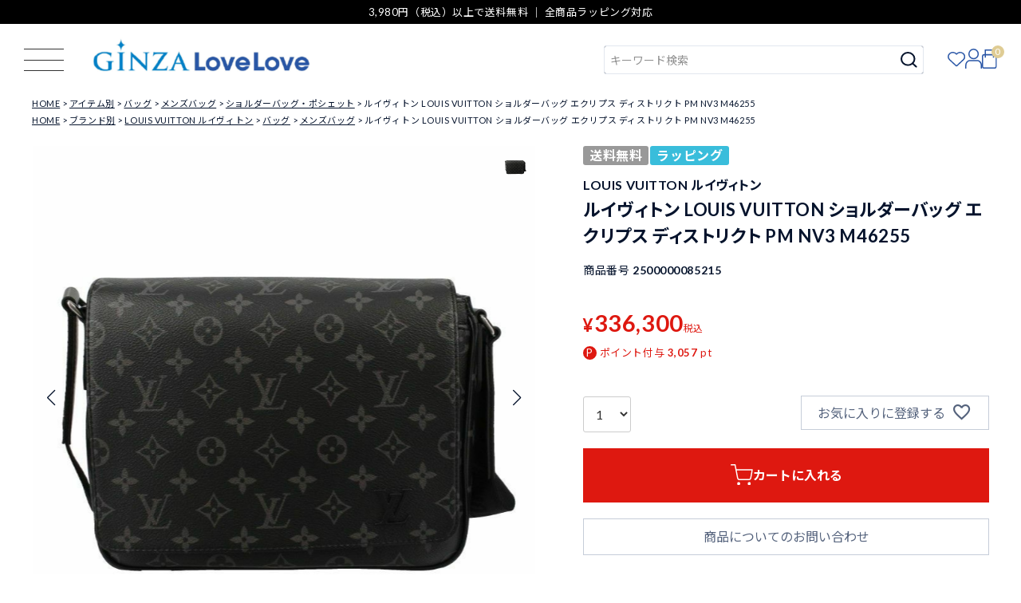

--- FILE ---
content_type: text/html;charset=UTF-8
request_url: https://www.lovelovenavi.jp/c/item/bag/mensbag/mensshoulderbag/2500000085215
body_size: 19819
content:
<!DOCTYPE html>
<html lang="ja"><head>
  <meta charset="UTF-8">
  
  <title>ルイヴィトン LOUIS VUITTON ショルダーバッグ エクリプス ディストリクト PM NV3 M46255 | GINZA LoveLove（ラブラブ）</title>
  <meta name="viewport" content="width=device-width">


    <meta name="description" content="ルイヴィトン LOUIS VUITTON ショルダーバッグ エクリプス ディストリクト PM NV3 M46255 のページです。｜ブランド通販のGinza LoveLoveは、全国に10店舗を展開するLovelove(ラブラブ)のオンラインショップです。プラダ・コーチアウトレット・ルイヴィトン・シャネル・オメガなど豊富な商品をラインナップ。今なら3,980円(税込)以上購入で送料無料">
    <meta name="keywords" content="ルイヴィトン LOUIS VUITTON ショルダーバッグ エクリプス ディストリクト PM NV3 M46255,ショルダーバッグ・ポシェット,GINZA LoveLove（ラブラブ）">
  
  <link rel="stylesheet" href="https://lovelove5061.itembox.design/system/fs_style.css?t=20251118042545">
  <link rel="stylesheet" href="https://lovelove5061.itembox.design/generate/theme1/fs_theme.css?t=20251118042545">
  <link rel="stylesheet" href="https://lovelove5061.itembox.design/generate/theme1/fs_original.css?t=20251118042545">
  
  <link rel="canonical" href="https://www.lovelovenavi.jp/c/item/bag/mensbag/mensshoulderbag/2500000085215">
  
  
  
  
  <script>
    window._FS=window._FS||{};_FS.val={"tiktok":{"enabled":false,"pixelCode":null},"recaptcha":{"enabled":false,"siteKey":null},"clientInfo":{"memberId":"guest","fullName":"ゲスト","lastName":"","firstName":"ゲスト","nickName":"ゲスト","stageId":"","stageName":"","subscribedToNewsletter":"false","loggedIn":"false","totalPoints":"","activePoints":"","pendingPoints":"","purchasePointExpiration":"","specialPointExpiration":"","specialPoints":"","pointRate":"","companyName":"","membershipCardNo":"","wishlist":"","prefecture":""},"enhancedEC":{"ga4Dimensions":{"userScope":{"login":"{@ member.logged_in @}","stage":"{@ member.stage_order @}"}},"amazonCheckoutName":"Amazon Pay","measurementId":"G-LX731H1637","dimensions":{"dimension1":{"key":"log","value":"{@ member.logged_in @}"},"dimension2":{"key":"mem","value":"{@ member.stage_order @}"}}},"shopKey":"lovelove5061","device":"PC","productType":"1","cart":{"stayOnPage":false}};
  </script>
  
  <script src="/shop/js/webstore-nr.js?t=20251118042545"></script>
  <script src="/shop/js/webstore-vg.js?t=20251118042545"></script>
  
    <script src="//r2.future-shop.jp/fs.lovelove5061/pc/recommend.js"></script>
  
  
  
  
    <meta property="og:title" content="ルイヴィトン LOUIS VUITTON ショルダーバッグ エクリプス ディストリクト PM NV3 M46255 | GINZA LoveLove（ラブラブ）">
    <meta property="og:type" content="og:product">
    <meta property="og:url" content="https://www.lovelovenavi.jp/c/item/bag/mensbag/mensshoulderbag/2500000085215">
    <meta property="og:image" content="https://lovelove5061.itembox.design/product/048/000000004812/000000004812-01-l.jpg?t&#x3D;20260116102620">
    <meta property="og:site_name" content="GINZA LoveLove（ラブラブ）">
    <meta property="og:description" content="ルイヴィトン LOUIS VUITTON ショルダーバッグ エクリプス ディストリクト PM NV3 M46255 のページです。｜ブランド通販のGinza LoveLoveは、全国に10店舗を展開するLovelove(ラブラブ)のオンラインショップです。プラダ・コーチアウトレット・ルイヴィトン・シャネル・オメガなど豊富な商品をラインナップ。今なら3,980円(税込)以上購入で送料無料">
    <meta property="product:price:amount" content="336300">
    <meta property="product:price:currency" content="JPY">
    <meta property="product:product_link" content="https://www.lovelovenavi.jp/c/item/bag/mensbag/mensshoulderbag/2500000085215">
  
  
  
  
  
    <script type="text/javascript" >
      document.addEventListener('DOMContentLoaded', function() {
        _FS.CMATag('{"fs_member_id":"{@ member.id @}","fs_page_kind":"product","fs_product_url":"2500000085215"}')
      })
    </script>
  
  
  <link rel="stylesheet" type="text/css" href="https://cdnjs.cloudflare.com/ajax/libs/font-awesome/5.13.0/css/all.min.css">
<link rel="stylesheet" href="/assets/css/vendor.min.css" type="text/css">
<link rel="stylesheet" href="/assets/css/base.css" type="text/css">
<link rel="stylesheet" href="/assets/css/main.css" type="text/css">


<script async src="https://www.googletagmanager.com/gtag/js?id=G-LX731H1637"></script>

<script><!--
_FS.setTrackingTag('%3C%21--+Google+tag+%28gtag.js%29+--%3E%0A%3Cscript+async+src%3D%22https%3A%2F%2Fwww.googletagmanager.com%2Fgtag%2Fjs%3Fid%3DAW-10807609529%22%3E%3C%2Fscript%3E%0A%3Cscript%3E%0A++window.dataLayer+%3D+window.dataLayer+%7C%7C+%5B%5D%3B%0A++function+gtag%28%29%7BdataLayer.push%28arguments%29%3B%7D%0A++gtag%28%27js%27%2C+new+Date%28%29%29%3B%0A++gtag%28%27config%27%2C+%27AW-10807609529%27%29%3B%0A%3C%2Fscript%3E%0A%3Cscript+id%3D%22gc-script%22+type%3D%22text%2Fjavascript%22+charset%3D%22utf-8%22+src%3D%22https%3A%2F%2Fconnect.gdxtag.com%2F7112f1a65448af5d3e3f634910f70757dfaa1a0e694c0dd205ced76b76e4e971%2Fmain.js%22+defer%3E%3C%2Fscript%3E');
--></script>
</head>
<body class="fs-body-product fs-body-product-2500000085215" id="fs_ProductDetails">
<script><!--
_FS.setTrackingTag('%3Cscript%3E%0A%28function%28w%2Cd%2Cs%2Cc%2Ci%29%7Bw%5Bc%5D%3Dw%5Bc%5D%7C%7C%7B%7D%3Bw%5Bc%5D.trackingId%3Di%3B%0Avar+f%3Dd.getElementsByTagName%28s%29%5B0%5D%2Cj%3Dd.createElement%28s%29%3Bj.async%3Dtrue%3B%0Aj.src%3D%27%2F%2Fcdn.contx.net%2Fcollect.js%27%3Bf.parentNode.insertBefore%28j%2Cf%29%3B%0A%7D%29%28window%2Cdocument%2C%27script%27%2C%27contx%27%2C%27CTX-x-JhSS0Hdh%27%29%3B%0A%3C%2Fscript%3E%0A');
--></script>
<div class="fs-l-page">
<header class="fs-l-header">
<!-- header -->
<div id="top" class="headline">
	<div class="container">
		<span>3,980円（税込）以上で送料無料 ｜ 全商品ラッピング対応</span>
	</div>
</div>
<div id="header" class="gloval__nav">
	<div class="header_inner flbox">
		<div class="header_menu_btn">
			<a id="full_drawer_menu_trigger" class="full_drawer_menu_trigger fd_trigger">
				<span class="fdm_line fdm_line--top"></span>
				<span class="fdm_line fdm_line--center"></span>
				<span class="fdm_line fdm_line--bottom"></span>
			</a>
		</div>
		<div class="header_logo">
			<a href="https://www.lovelovenavi.jp/"><img src="/assets/img/logo.png" alt="GINZA LoveLove" width="276"></a>
		</div>
		<div class="header_right">
			<div class="header_search_form">
				<form action="/p/search" method="get">
					<span class="fs-p-searchForm__inputGroup fs-p-inputGroup">
						<input type="text" name="keyword" maxlength="1000" placeholder="キーワード検索" class="fs-p-searchForm__input fs-p-inputGroup__input">
						<button type="submit" class="fs-p-searchForm__button fs-p-inputGroup__button">検索</button>
					</span>
				</form>
			</div>
			<div class="header_search_detail">
				<a id="js-show-popup" href="#">詳しく検索</a>
			</div>
			<div class="header_icon_links_wrap">
				<ul class="header_icon_links flbox">
					<li><a href="/my/wishlist"><img src="/assets/img/icon_heart.svg" alt="お気に入り" width=""></a></li>
					<li><a href="/my/top"><img src="/assets/img/icon_user.svg" alt="マイページ" width=""></a></li>
					<li class="cart_link"><a href="/p/cart"><img src="/assets/img/icon_bag.svg" alt="カート" width=""></a><span class="fs-client-cart-count"></span></li>
				</ul>
			</div>
		</div>
	</div>
	<!-- ドロワーメニュー -->
	<div id="full_drawer" class="full_drawer">
		<div class="full_drawer_inner">
			<div class="header_optional_search visible-sp">
				<div class="header_optional_search_inner">
					<div class="hos_liks_wrap">
						<ul class="hos_links">
							<li><a href="/f/brand-list">BRAND</a></li>
							<li><a href="/f/category-list">CATEGORY</a></li>
						</ul>
					</div>
					<div class="hos_search_form_wrap flbox">
						<div class="hos_search_form">
							<form action="/p/search" method="get">
								<span class="fs-p-searchForm__inputGroup fs-p-inputGroup">
									<input type="text" name="keyword" maxlength="1000" placeholder="キーワード検索" class="fs-p-searchForm__input fs-p-inputGroup__input">
									<button type="submit" class="fs-p-searchForm__button fs-p-inputGroup__button">検索</button>
								</span>
							</form>
						</div>
						<div class="header_search_detail">
							<a href="">詳しく検索</a>
						</div>
					</div>
				</div>
			</div>
			<div class="drawer_checked_item visible-sp">
<script type="text/javascript">
  try{
  _rcmdjp._displayHistory({
    template: 'drawer-checked-item'
  });
  } catch(err) {}
</script>
			</div>
			<div class="container">
				<div class="drawer_part_list flbox">
				<div class="drawer_part">
					<h3 class="drawer_part_title">SEARCH</h3>
					<ul class="d_link underline_links">
						<li><a href="/f/brand-list">ブランドから探す</a></li>
						<li><a href="/f/category-list">カテゴリーから探す</a></li>
						<li><a href="/f/ranking">ランキングから探す</a></li>
						<li><a href="/f/new-item">新着商品から探す</a></li>
					</ul>
				</div>
				<div class="drawer_part">
					<h3 class="drawer_part_title">CONTENTS</h3>
					<ul class="d_link underline_links">
						<li><a href="/contents/category/feature">特集</a></li>
						<li><a href="/f/brand-list#pickup">ピックアップブランド</a></li>
						<li><a href="/contents/category/item-news">アイテムニュース</a></li>
						<li><a href="/contents/category/news">お知らせ</a></li>
					</ul>
				</div>
				<div class="drawer_part">
					<h3 class="drawer_part_title">MEMBERS SERVICE</h3>
					<ul class="d_link underline_links fs-clientInfo">
						<li><a href="/my/top">マイページ</a></li>
						<li class="login my-{@ member.logged_in @}"><a href="/my/top">ログイン</a></li>
						<li class="login my-{@ member.logged_in @}"><a href="/my/top">新規会員登録</a></li>
						<li><a href="/my/wishlist">お気に入り</a></li>
						<li class="logout my-{@ member.logged_in @}"><a href="/my/top">ログアウト</a></li>
					</ul>
				</div>
				<div class="drawer_part">
					<h3 class="drawer_part_title">INFORMATION</h3>
					<ul class="d_link underline_links">
						<li><a href="/f/faq">よくあるご質問</a></li>
						<li><a href="/f/shopping_guide">ご利用ガイド</a></li>
						<li><a href="/f/handling_importbrands">海外ブランド製品の扱いについて</a></li>
						<li><a href="/f/products_and_prices">掲載商品と表示価格</a></li>
						<li><a href="/f/wrapping_guide">ラッピングガイド</a></li>
						<li><a href="/f/attention">偽サイト注意</a></li>
						<li><a href="https://business.form-mailer.jp/fms/84165f31214119" target="_blank">お問い合わせ</a></li>
						<li><a href="http://www.sekido.com/about/gaiyou" target="_blank">会社概要</a></li>
						<li><a href="/p/about/terms">特定商取引法表示</a></li>
						<li><a href="/p/about/privacy-policy">プライバシーポリシー</a></li>
					</ul>
				</div>
				<div class="drawer_part v_contact_part">
					<h3 class="drawer_part_title">CONTACT</h3>
					<div class="d_part_info">
						<h4>営業時間</h4>
						<p>平日 10:00〜17:00</p>
						<h4>TEL</h4>
						<p>03-6625-7584</p>
						<h4>E-mail</h4>
						<p><a href="mailto:sales@lovelovenavi.jp">sales@lovelovenavi.jp</a></p>
					</div>
					<div class="fd_part_sns">
						<ul class="d_part_sns_list">
							<li><a href="https://twitter.com/LoveLoveNavi?lang=ja" target="_blank"><i class="fab fa-twitter"></i></a></li>
							<li><a href="https://www.instagram.com/ginzalovelove/?hl=ja" target="_blank"><i class="fab fa-instagram"></i></a></li>
							<li><a href="https://page.line.me/ecr6562i" target="_blank"><i class="fab fa-line"></i></a></li>
						</ul>
					</div>
				</div>
				</div>
			</div>
			<div class="d_part_sns_wrap visible-sp">
				<div class="fd_part_sns">
					<ul class="d_part_sns_list">
						<li><a href="https://twitter.com/LoveLoveNavi?lang=ja" target="_blank"><i class="fab fa-twitter"></i></a></li>
						<li><a href="https://www.instagram.com/ginzalovelove/?hl=ja" target="_blank"><i class="fab fa-instagram"></i></a></li>
						<li><a href="https://page.line.me/ecr6562i" target="_blank"><i class="fab fa-line"></i></a></li>
					</ul>
				</div>
			</div>
		</div>
		<div class="full_drawer_outer fd_trigger">
		</div>
	</div>
</div>

<div class="header_optional_search visible-sp">
	<div class="header_optional_search_inner">
		<div class="hos_liks_wrap">
			<ul class="hos_links">
				<li><a href="/f/brand-list">BRAND</a></li>
				<li><a href="/f/category-list">CATEGORY</a></li>
			</ul>
		</div>
		<div class="hos_search_form_wrap flbox">
			<div class="hos_search_form">
				<form action="/p/search" method="get">
					<span class="fs-p-searchForm__inputGroup fs-p-inputGroup">
						<input type="text" name="keyword" maxlength="1000" placeholder="キーワード検索" class="fs-p-searchForm__input fs-p-inputGroup__input">
						<button type="submit" class="fs-p-searchForm__button fs-p-inputGroup__button">検索</button>
					</span>
				</form>
			</div>
			<div class="header_search_detail">
				<a href="">詳しく検索</a>
			</div>
		</div>
	</div>
</div>


<div class="popup" id="js-popup" style="display:none">
  <div class="popup-inner">
	<div class="close-btn" id="js-close-btn"><i class="fas fa-times"></i></div>

	<!-- コマクリ用 -->
	<form action="/p/search" method="get" class="side__detailSearch">
	  <div class="row">
		<div class="col-pc-3 col-sp-12">
		  <div class="sds__box">
			<h3 class="sideTitle">並び順</h3>
			<select class="" name="sort">
			  <option value="latest">新着順</option>
			  <!-- <option value="oldest">登録順</option> -->
			  <option value="price_low">価格が安い順</option>
			  <option value="price_high">価格が高い順</option>
			  <!-- <option value="priority">優先度順</option> -->
			  <!-- <option value="review">レビュー順</option> -->
			  <option value="keyword">キーワードヒット順</option>
			</select>
		  </div>
		</div>
		<div class="col-pc-3 col-sp-12">
		  <div class="sds__box">
			<h3 class="sideTitle">キーワードから探す</h3>
			<div class="searchForm searchFormA" role="search" method="get">
			  <div class="searchForm__inner">
				<input type="text" value="" name="keyword" maxlength="1000" placeholder="キーワードで検索する">
				<!-- <button type="submit" class="searchForm__submit"><i class="gNav__listIcon material-icons">search</i></button> -->
			  </div>
			</div>
		  </div>
		</div>
		<div class="col-pc-3 col-sp-12">
		  <div class="sds__box">
			<h3 class="sideTitle">価格から探す</h3>
			<div class="sds__priceRange"><input name="minprice" maxlength="9" type="tel" class="pliceLower"> <span>円 ～</span> <input type="tel" name="maxprice" maxlength="9" class="priceUpper"> <span>円</span></div>
		  </div>
		</div>
		<div class="col-pc-3 col-sp-12">
		  <div class="sds__box">
			<h3 class="sideTitle">タグ</h3>
			<div class="sds__tagBox">
				<span class="fs-c-checkbox">
					<input type="checkbox" name="tag" id="fs_input_productSearchTag_1" class="fs-c-checkbox__checkbox" value="">
					<label for="fs_input_productSearchTag_1" class="fs-c-checkbox__label">
					  <span class="fs-c-checkbox__checkMark"></span>
					  <span class="fs-c-checkbox__labelText">レディース</span>
					</label>
				  </span>
				  <span class="fs-c-checkbox">
					<input type="checkbox" name="tag" id="fs_input_productSearchTag_2" class="fs-c-checkbox__checkbox" value="">
					<label for="fs_input_productSearchTag_2" class="fs-c-checkbox__label">
					  <span class="fs-c-checkbox__checkMark"></span>
					  <span class="fs-c-checkbox__labelText">メンズ</span>
					</label>
				 </span>
			</div>
		  </div>
		</div>
		<div class="col-pc-3 col-sp-12">
		  <div class="sds__box">
			<h3 class="sideTitle">カテゴリーから探す</h3>
			<div class="sds__category">
			<select name="tag" id="category_search_select" class="cat_select">
				  <option value=""></option>
				<option value="アパレル">//アパレル//</option>
				<option value="メンズウェア">メンズウェア</option>
				<option value="レディースウェア">レディースウェア</option>
				<option value="アウター">アウター</option>
				<option value="インナー">インナー</option>
				<option value="トップス">トップス</option>
				<option value="ボトムス">ボトムス</option>
				<option value="コスメ・香水">//コスメ・香水//</option>
				<option value="フレグランス">フレグランス</option>
				<option value="メイクアップ">メイクアップ</option>
				<option value="ジュエリー・アクセサリー">//ジュエリー・アクセサリー//</option>
				<option value="メンズアクセサリー">メンズアクセサリー</option>
				<option value="ネックレス・ペンダント">ネックレス・ペンダント</option>
				<option value="ピアス・イヤリング">ピアス・イヤリング</option>
				<option value="ブレスレット・バングル">ブレスレット・バングル</option>
				<option value="指輪・リング">指輪・リング</option>
				<option value="レディースアクセサリー">レディースアクセサリー</option>
				<option value="その他">その他</option>
				<option value="喜平">喜平</option>
				<option value="バッグ">//バッグ//</option>
				<option value="かごバッグ">かごバッグ</option>
				<option value="その他">その他</option>
				<option value="エコバッグ">エコバッグ</option>
				<option value="クラッチバッグ">クラッチバッグ</option>
				<option value="ショルダーバッグ・ポシェット">ショルダーバッグ・ポシェット</option>
				<option value="スーツケース・キャリーバッグ">スーツケース・キャリーバッグ</option>
				<option value="トートバッグ">トートバッグ</option>
				<option value="ハンドバッグ">ハンドバッグ</option>
				<option value="ボストンバッグ">ボストンバッグ</option>
				<option value="ボディバッグ・ウエストポーチ">ボディバッグ・ウエストポーチ</option>
				<option value="ポーチ">ポーチ</option>
				<option value="マザーズバッグ">マザーズバッグ</option>
				<option value="メンズバッグ">メンズバッグ</option>
				<option value="ファッション雑貨">//ファッション雑貨//</option>
				<option value="サングラス">サングラス</option>
				<option value="ネクタイ">ネクタイ</option>
				<option value="ハンドタオル・ハンカチ">ハンドタオル・ハンカチ</option>
				<option value="ベルト">ベルト</option>
				<option value="マフラー・ストール">マフラー・ストール</option>
				<option value="ライター">ライター</option>
				<option value="傘">傘</option>
				<option value="帽子">帽子</option>
				<option value="手袋">手袋</option>
				<option value="ブランド小物">//ブランド小物//</option>
				<option value="その他">その他</option>
				<option value="イヤホンケース">イヤホンケース</option>
				<option value="キーケース・キーホルダー">キーケース・キーホルダー</option>
				<option value="スマホケース・ストラップ">スマホケース・ストラップ</option>
				<option value="名刺入れ・カードケース">名刺入れ・カードケース</option>
				<option value="定期入れ・パスケース">定期入れ・パスケース</option>
				<option value="ホームファッション">ホームファッション</option>
				<option value="キッチングッズ">キッチングッズ</option>
				<option value="文具・ステーショナリー">文具・ステーショナリー</option>
				<option value="時計">//時計//</option>
				<option value="ウォッチワインダー">ウォッチワインダー</option>
				<option value="スマートウォッチ">スマートウォッチ</option>
				<option value="メンズ腕時計">メンズ腕時計</option>
				<option value="レディース腕時計">レディース腕時計</option>
				<option value="時計工具・収納ケース・他">時計工具・収納ケース・他</option>
				<option value="男女兼用腕時計">男女兼用腕時計</option>
				<option value="財布">//財布//</option>
				<option value="チェーンウォレット">チェーンウォレット</option>
				<option value="フラグメントケース">フラグメントケース</option>
				<option value="メンズ財布">メンズ財布</option>
				<option value="フラグメントケース">フラグメントケース</option>
				<option value="マネークリップ">マネークリップ</option>
				<option value="二つ折り財布・三つ折り財布">二つ折り財布・三つ折り財布</option>
				<option value="小銭入れ・コインケース">小銭入れ・コインケース</option>
				<option value="長財布">長財布</option>
			  </select>
			</div>
		  </div>
		</div>
		<div class="col-pc-3 col-sp-12">
		  <div class="sds__box">
			<h3 class="sideTitle">ブランドから探す</h3>
			<div class="sds__priceRange">
				<select name="tag" id="brand_search_select" class="brand_select">
					  <option value=""></option>
					<option value="アーペーセー">アーペーセー</option>
					<option value="アランドロン">アランドロン</option>
					<option value="エンジェルクローバー">エンジェルクローバー</option>
					<option value="エンジェルハート">エンジェルハート</option>
					<option value="アナスイ">アナスイ</option>
					<option value="アクア シャボン">アクア シャボン</option>
					<option value="オーデマ ピゲ">オーデマ ピゲ</option>
					<option value="アメーズユープランニング">アメーズユープランニング</option>
					<option value="ベリーズヨーク">ベリーズヨーク</option>
					<option value="ビバリーヒルズポロクラブ">ビバリーヒルズポロクラブ</option>
					<option value="ブリオーニ">ブリオーニ</option>
					<option value="カルティエ">カルティエ</option>
					<option value="コムデギャルソン">コムデギャルソン</option>
					<option value="クロス">クロス</option>
					<option value="クロスフォー">クロスフォー</option>
					<option value="ダビドフ">ダビドフ</option>
					<option value="ドルチェアンドガッバーナ">ドルチェアンドガッバーナ</option>
					<option value="フランクミュラー">フランクミュラー</option>
					<option value="フレッド">フレッド</option>
					<option value="フルボ">フルボ</option>
					<option value="ガガミラノ">ガガミラノ</option>
					<option value="ジバンシー">ジバンシー</option>
					<option value="グラムジャム">グラムジャム</option>
					<option value="グレ">グレ</option>
					<option value="ギ・ラロッシュ">ギ・ラロッシュ</option>
					<option value="ハミルトン">ハミルトン</option>
					<option value="エルベシャプリエ">エルベシャプリエ</option>
					<option value="ハイドロゲン">ハイドロゲン</option>
					<option value="ジャガー">ジャガー</option>
					<option value="ジェニファー ロペス">ジェニファー ロペス</option>
					<option value="スチュアート">スチュアート</option>
					<option value="ジョシュアエリス">ジョシュアエリス</option>
					<option value="キプリング">キプリング</option>
					<option value="ロクシタン">ロクシタン</option>
					<option value="レアド">レアド</option>
					<option value="ランセル">ランセル</option>
					<option value="ランコム">ランコム</option>
					<option value="ランバン">ランバン</option>
					<option value="ララクリスティー">ララクリスティー</option>
					<option value="レスポートサック">レスポートサック</option>
					<option value="ロンシャン">ロンシャン</option>
					<option value="ロンジン">ロンジン</option>
					<option value="ルーハーヴィー">ルーハーヴィー</option>
					<option value="ラヴァーズ">ラヴァーズ</option>
					<option value="ルチアーノ ソプラーニ">ルチアーノ ソプラーニ</option>
					<option value="マンハッタンポーテージ">マンハッタンポーテージ</option>
					<option value="マレアリッチ">マレアリッチ</option>
					<option value="エムシーエム">エムシーエム</option>
					<option value="モンテスピガ">モンテスピガ</option>
					<option value="ニコス">ニコス</option>
					<option value="ニナリッチ">ニナリッチ</option>
					<option value="オロビアンコ">オロビアンコ</option>
					<option value="パーカー">パーカー</option>
					<option value="ポリス">ポリス</option>
					<option value="プリマクラッセ">プリマクラッセ</option>
					<option value="レイバン">レイバン</option>
					<option value="リモワ">リモワ</option>
					<option value="ロダニア">ロダニア</option>
					<option value="ロレックス">ロレックス</option>
					<option value="ロイヤルハウゼン">ロイヤルハウゼン</option>
					<option value="エス・テー・デュポン">エス・テー・デュポン</option>
					<option value="サムソナイト">サムソナイト</option>
					<option value="シーバイクロエ">シーバイクロエ</option>
					<option value="ゾンネ">ゾンネ</option>
					<option value="ソニー">ソニー</option>
					<option value="ステイトオブエスケープ">ステイトオブエスケープ</option>
					<option value="ステラマッカートニー">ステラマッカートニー</option>
					<option value="タグ・ホイヤー">タグ・ホイヤー</option>
					<option value="タトラス">タトラス</option>
					<option value="ザ・ファニーカンパニー">ザ・ファニーカンパニー</option>
					<option value="チュードル">チュードル</option>
					<option value="トゥミ">トゥミ</option>
					<option value="ウォーターマン">ウォーターマン</option>
					<option value="ジッポ">ジッポ</option>
				  </select>
			</div>
		  </div>
		</div>
	  </div>
	  <div class="sds_submit_wrap">
	  	<button type="submit" id="sds_submit" class="button button--typeA button--ds">絞り込んで検索</button>
	  </div>
	</form>
	<!-- コマクリ用 -->
  </div>
  <div class="black-background" id="js-black-bg"></div>
</div>
</header>
<!-- **パンくずリストパーツ （システムパーツ） ↓↓ -->
<nav class="fs-c-breadcrumb">
<ol class="fs-c-breadcrumb__list">
<li class="fs-c-breadcrumb__listItem">
<a href="/">HOME</a>
</li>
<li class="fs-c-breadcrumb__listItem">
<a href="/c/item">アイテム別</a>
</li>
<li class="fs-c-breadcrumb__listItem">
<a href="/c/item/bag">バッグ</a>
</li>
<li class="fs-c-breadcrumb__listItem">
<a href="/c/item/bag/mensbag">メンズバッグ</a>
</li>
<li class="fs-c-breadcrumb__listItem">
<a href="/c/item/bag/mensbag/mensshoulderbag">ショルダーバッグ・ポシェット</a>
</li>
<li class="fs-c-breadcrumb__listItem">
ルイヴィトン LOUIS VUITTON ショルダーバッグ エクリプス ディストリクト PM NV3 M46255
</li>
</ol>
</nav>
<!-- **パンくずリストパーツ （システムパーツ） ↑↑ -->
<!-- **サブグループパンくずリストパーツ （システムパーツ） ↓↓ --><div class="fs-c-breadcrumb">

<ol class="fs-c-breadcrumb__list fs-c-breadcrumb__list--subgroup">
<li class="fs-c-breadcrumb__listItem">
<a href="/">HOME</a>
</li>
<li class="fs-c-breadcrumb__listItem">
<a href="/c/brand">ブランド別</a>
</li>
<li class="fs-c-breadcrumb__listItem">
<a href="/c/brand/louisvuitton">LOUIS VUITTON ルイヴィトン</a>
</li>
<li class="fs-c-breadcrumb__listItem">
<a href="/c/brand/louisvuitton/louisvuitton_bag">バッグ</a>
</li>
<li class="fs-c-breadcrumb__listItem">
<a href="/c/brand/louisvuitton/louisvuitton_bag/louisvuitton_bag_mensbag">メンズバッグ</a>
</li>
<li class="fs-c-breadcrumb__listItem">
ルイヴィトン LOUIS VUITTON ショルダーバッグ エクリプス ディストリクト PM NV3 M46255
</li>
</ol>

</div><!-- **サブグループパンくずリストパーツ（システムパーツ）  ↑↑ -->
<main class="fs-l-main fs-l-product2"><div id="fs-page-error-container" class="fs-c-panelContainer">
  
  
</div>
<!-- **ドロワーメニュー制御用隠しチェックボックス（フリーパーツ） ↓↓ -->
<input type="checkbox" name="ctrlDrawer" value="" style="display:none;" id="fs_p_ctrlDrawer" class="fs-p-ctrlDrawer">
<!-- **ドロワーメニュー制御用隠しチェックボックス（フリーパーツ） ↑↑ -->
<aside class="fs-p-drawer fs-l-sideArea">
<!-- **ドロワーメニュー上部 （フリーパーツ） ↓↓ -->
<div class="fs-p-drawer__buttonContainer">
  <label for="fs_p_ctrlDrawer" class="fs-p-drawer__button fs-p-drawerButton fs-p-drawerButton--close">
    <i class="fs-p-drawerButton__icon fs-icon--close"></i>
    <span class="fs-p-drawerButton__label">close</span>
  </label>
</div>
<div class="fs-clientInfo">
  <div class="fs-p-drawer__welcomeMsg">
    <div class="fs-p-welcomeMsg">{@ member.last_name @} {@ member.first_name @} 様こんにちは</div>
    <div class="fs-p-memberInfo is-loggedIn--{@ member.logged_in @}">
      <!-- <span class="fs-p-memberInfo__rank">{@ member.stage_name @}会員</span> -->
      <span class="fs-p-memberInfo__points">{@ member.active_points @}ポイント</span>
    </div>
  </div>
  <div class="fs-p-drawer__loginLogout">
    <a href="/p/logout" class="fs-p-drawer__loginLogout__logout is-loggedIn--{@ member.logged_in @}">ログアウト</a>
    <a href="/p/login" class="fs-p-drawer__loginLogout__login is-loggedIn--{@ member.logged_in @}">ログイン</a>
  </div>
</div>
<h2 class="fs-p-drawer__heading">Category</h2>
<!-- **ドロワーメニュー上部 （フリーパーツ）↑↑ -->



</aside>

<section class="fs-l-pageMain"><!-- **商品詳細エリア（システムパーツグループ）↓↓ -->
<form id="fs_form">
<input type="hidden" name="productId" value="4812">

<div class="fs-l-productLayout fs-system-product" data-product-id="4812" data-vertical-variation-no="" data-horizontal-variation-no=""><div class="fs-l-productLayout__item fs-l-productLayout__item--1">
<!-- **商品画像パーツ（システムパーツ ）↓↓ -->
<div class="fs-c-productMainImage">
  
  <div class="fs-c-productMainImage__image">
    <img src="https://lovelove5061.itembox.design/product/048/000000004812/000000004812-01-l.jpg?t&#x3D;20260116102620" alt="ルイヴィトン LOUIS VUITTON ショルダーバッグ エクリプス ディストリクト PM NV3 M46255">
  </div>
  
  <div class="fs-c-productMainImage__expandButton fs-c-buttonContainer">
    <button type="button" class="fs-c-button--viewExtendedImage fs-c-button--plain">
<span class="fs-c-button__label">画像拡大</span>
</button>
  </div>
  <aside class="fs-c-productImageModal" style="display: none;">
    <div class="fs-c-productImageModal__inner">
      <span class="fs-c-productImageModal__close" role="button" aria-label="閉じる"></span>
      <div class="fs-c-productImageModal__contents">
        <div class="fs-c-productImageModalCarousel fs-c-slick">
          <div class="fs-c-productImageModalCarousel__track">
          
            <div>
              <figure class="fs-c-productImageModalCarousel__figure">
                
                <img data-lazy="https://lovelove5061.itembox.design/product/048/000000004812/000000004812-01-xl.jpg?t&#x3D;20260116102620" alt="ルイヴィトン LOUIS VUITTON ショルダーバッグ エクリプス ディストリクト PM NV3 M46255" src="https://lovelove5061.itembox.design/item/src/loading.svg?t&#x3D;20251230122825" class="fs-c-productImageModalCarousel__figure__image">
              </figure>
            </div>
          
            <div>
              <figure class="fs-c-productImageModalCarousel__figure">
                
                <img data-lazy="https://lovelove5061.itembox.design/product/048/000000004812/000000004812-02-xl.jpg?t&#x3D;20260116102620" alt="ルイヴィトン LOUIS VUITTON ショルダーバッグ エクリプス ディストリクト PM NV3 M46255" src="https://lovelove5061.itembox.design/item/src/loading.svg?t&#x3D;20251230122825" class="fs-c-productImageModalCarousel__figure__image">
              </figure>
            </div>
          
            <div>
              <figure class="fs-c-productImageModalCarousel__figure">
                
                <img data-lazy="https://lovelove5061.itembox.design/product/048/000000004812/000000004812-03-xl.jpg?t&#x3D;20260116102620" alt="ルイヴィトン LOUIS VUITTON ショルダーバッグ エクリプス ディストリクト PM NV3 M46255" src="https://lovelove5061.itembox.design/item/src/loading.svg?t&#x3D;20251230122825" class="fs-c-productImageModalCarousel__figure__image">
              </figure>
            </div>
          
            <div>
              <figure class="fs-c-productImageModalCarousel__figure">
                
                <img data-lazy="https://lovelove5061.itembox.design/product/048/000000004812/000000004812-04-xl.jpg?t&#x3D;20260116102620" alt="ルイヴィトン LOUIS VUITTON ショルダーバッグ エクリプス ディストリクト PM NV3 M46255" src="https://lovelove5061.itembox.design/item/src/loading.svg?t&#x3D;20251230122825" class="fs-c-productImageModalCarousel__figure__image">
              </figure>
            </div>
          
            <div>
              <figure class="fs-c-productImageModalCarousel__figure">
                
                <img data-lazy="https://lovelove5061.itembox.design/product/048/000000004812/000000004812-05-xl.jpg?t&#x3D;20260116102620" alt="ルイヴィトン LOUIS VUITTON ショルダーバッグ エクリプス ディストリクト PM NV3 M46255" src="https://lovelove5061.itembox.design/item/src/loading.svg?t&#x3D;20251230122825" class="fs-c-productImageModalCarousel__figure__image">
              </figure>
            </div>
          
            <div>
              <figure class="fs-c-productImageModalCarousel__figure">
                
                <img data-lazy="https://lovelove5061.itembox.design/product/048/000000004812/000000004812-06-xl.jpg?t&#x3D;20260116102620" alt="ルイヴィトン LOUIS VUITTON ショルダーバッグ エクリプス ディストリクト PM NV3 M46255" src="https://lovelove5061.itembox.design/item/src/loading.svg?t&#x3D;20251230122825" class="fs-c-productImageModalCarousel__figure__image">
              </figure>
            </div>
          
            <div>
              <figure class="fs-c-productImageModalCarousel__figure">
                
                <img data-lazy="https://lovelove5061.itembox.design/product/048/000000004812/000000004812-07-xl.jpg?t&#x3D;20260116102620" alt="ルイヴィトン LOUIS VUITTON ショルダーバッグ エクリプス ディストリクト PM NV3 M46255" src="https://lovelove5061.itembox.design/item/src/loading.svg?t&#x3D;20251230122825" class="fs-c-productImageModalCarousel__figure__image">
              </figure>
            </div>
          
            <div>
              <figure class="fs-c-productImageModalCarousel__figure">
                
                <img data-lazy="https://lovelove5061.itembox.design/product/048/000000004812/000000004812-08-xl.jpg?t&#x3D;20260116102620" alt="ルイヴィトン LOUIS VUITTON ショルダーバッグ エクリプス ディストリクト PM NV3 M46255" src="https://lovelove5061.itembox.design/item/src/loading.svg?t&#x3D;20251230122825" class="fs-c-productImageModalCarousel__figure__image">
              </figure>
            </div>
          
          </div>
        </div>
      </div>
    </div>
  </aside>
</div>
<div class="fs-c-productThumbnail">

  
    <figure class="fs-c-productThumbnail__image is-active">
      <img src="https://lovelove5061.itembox.design/product/048/000000004812/000000004812-01-xs.jpg?t&#x3D;20260116102620" alt="ルイヴィトン LOUIS VUITTON ショルダーバッグ エクリプス ディストリクト PM NV3 M46255"
        data-main-image-url="https://lovelove5061.itembox.design/product/048/000000004812/000000004812-01-l.jpg?t&#x3D;20260116102620"
        data-main-image-alt="ルイヴィトン LOUIS VUITTON ショルダーバッグ エクリプス ディストリクト PM NV3 M46255"
        
        >
      
    </figure>
  

  
    <figure class="fs-c-productThumbnail__image">
      <img src="https://lovelove5061.itembox.design/product/048/000000004812/000000004812-02-xs.jpg?t&#x3D;20260116102620" alt="ルイヴィトン LOUIS VUITTON ショルダーバッグ エクリプス ディストリクト PM NV3 M46255"
        data-main-image-url="https://lovelove5061.itembox.design/product/048/000000004812/000000004812-02-l.jpg?t&#x3D;20260116102620"
        data-main-image-alt="ルイヴィトン LOUIS VUITTON ショルダーバッグ エクリプス ディストリクト PM NV3 M46255"
        
        >
      
    </figure>
  

  
    <figure class="fs-c-productThumbnail__image">
      <img src="https://lovelove5061.itembox.design/product/048/000000004812/000000004812-03-xs.jpg?t&#x3D;20260116102620" alt="ルイヴィトン LOUIS VUITTON ショルダーバッグ エクリプス ディストリクト PM NV3 M46255"
        data-main-image-url="https://lovelove5061.itembox.design/product/048/000000004812/000000004812-03-l.jpg?t&#x3D;20260116102620"
        data-main-image-alt="ルイヴィトン LOUIS VUITTON ショルダーバッグ エクリプス ディストリクト PM NV3 M46255"
        
        >
      
    </figure>
  

  
    <figure class="fs-c-productThumbnail__image">
      <img src="https://lovelove5061.itembox.design/product/048/000000004812/000000004812-04-xs.jpg?t&#x3D;20260116102620" alt="ルイヴィトン LOUIS VUITTON ショルダーバッグ エクリプス ディストリクト PM NV3 M46255"
        data-main-image-url="https://lovelove5061.itembox.design/product/048/000000004812/000000004812-04-l.jpg?t&#x3D;20260116102620"
        data-main-image-alt="ルイヴィトン LOUIS VUITTON ショルダーバッグ エクリプス ディストリクト PM NV3 M46255"
        
        >
      
    </figure>
  

  
    <figure class="fs-c-productThumbnail__image">
      <img src="https://lovelove5061.itembox.design/product/048/000000004812/000000004812-05-xs.jpg?t&#x3D;20260116102620" alt="ルイヴィトン LOUIS VUITTON ショルダーバッグ エクリプス ディストリクト PM NV3 M46255"
        data-main-image-url="https://lovelove5061.itembox.design/product/048/000000004812/000000004812-05-l.jpg?t&#x3D;20260116102620"
        data-main-image-alt="ルイヴィトン LOUIS VUITTON ショルダーバッグ エクリプス ディストリクト PM NV3 M46255"
        
        >
      
    </figure>
  

  
    <figure class="fs-c-productThumbnail__image">
      <img src="https://lovelove5061.itembox.design/product/048/000000004812/000000004812-06-xs.jpg?t&#x3D;20260116102620" alt="ルイヴィトン LOUIS VUITTON ショルダーバッグ エクリプス ディストリクト PM NV3 M46255"
        data-main-image-url="https://lovelove5061.itembox.design/product/048/000000004812/000000004812-06-l.jpg?t&#x3D;20260116102620"
        data-main-image-alt="ルイヴィトン LOUIS VUITTON ショルダーバッグ エクリプス ディストリクト PM NV3 M46255"
        
        >
      
    </figure>
  

  
    <figure class="fs-c-productThumbnail__image">
      <img src="https://lovelove5061.itembox.design/product/048/000000004812/000000004812-07-xs.jpg?t&#x3D;20260116102620" alt="ルイヴィトン LOUIS VUITTON ショルダーバッグ エクリプス ディストリクト PM NV3 M46255"
        data-main-image-url="https://lovelove5061.itembox.design/product/048/000000004812/000000004812-07-l.jpg?t&#x3D;20260116102620"
        data-main-image-alt="ルイヴィトン LOUIS VUITTON ショルダーバッグ エクリプス ディストリクト PM NV3 M46255"
        
        >
      
    </figure>
  

  
    <figure class="fs-c-productThumbnail__image">
      <img src="https://lovelove5061.itembox.design/product/048/000000004812/000000004812-08-xs.jpg?t&#x3D;20260116102620" alt="ルイヴィトン LOUIS VUITTON ショルダーバッグ エクリプス ディストリクト PM NV3 M46255"
        data-main-image-url="https://lovelove5061.itembox.design/product/048/000000004812/000000004812-08-l.jpg?t&#x3D;20260116102620"
        data-main-image-alt="ルイヴィトン LOUIS VUITTON ショルダーバッグ エクリプス ディストリクト PM NV3 M46255"
        
        >
      
    </figure>
  

</div>
<!-- **商品画像パーツ（システムパーツ）↑↑ -->

<!-- 商品画像 -->
<div class="catalog-product-detail-media productSwiper" id="aub-gallery-new">
	<div class="swiper-container" id="productSwiperContainer">
		<div class="swiper-wrapper" id="swiper-wrapper-target">
		</div>
		<div class="swiper-button-next swiper-button-next-item"></div>
		<div class="swiper-button-prev swiper-button-prev-item"></div>
	</div>
	<div class="swiper-pagination swiper-pagination-item" id="swiper-pagenation-target">
	</div>
</div>
<!-- //商品画像 -->

<script>
	const outputElem = document.getElementById('swiper-wrapper-target');
	const targetElem = document.querySelectorAll('.fs-c-productImageModalCarousel__figure img');
	const targetCount = targetElem.length;
	let dataArray = [];
	let srcArray = [];
	let altArray = [];
	for (let i = 0; i < targetCount; i++) {
	  dataArray.push(targetElem[i].getAttribute('data-lazy'));
	  srcArray.push(targetElem[i].getAttribute('src'));
	  altArray.push(targetElem[i].getAttribute('alt'));
	  let num = i + 1;
	  const html = '<div class="swiper-slide"><div class=""><picture><img src="' + dataArray[i] + '" alt="' + altArray[i] + '" data-zoom-image="' + dataArray[i] + '"></picture></div></div>';
	  
	  outputElem.innerHTML += html;
	}

	const outputElemth = document.getElementById('swiper-pagenation-target');
	const targetElemth = document.querySelectorAll('.fs-c-productImageModalCarousel__figure img');
	const targetCountth = targetElemth.length;
	let dataArrayth = [];
	let srcArrayth = [];
	let altArrayth = [];
	for (let i = 0; i < targetCountth; i++) {
	  dataArrayth.push(targetElemth[i].getAttribute('data-lazy'));
	  srcArrayth.push(targetElemth[i].getAttribute('src'));
	  altArrayth.push(targetElemth[i].getAttribute('alt'));
	  let numth = i + 1;
	  const htmlth = '<span class="swiper-pagination-bullet" tabindex="0" role="button" aria-label="Go to slide' + [i] + '"><span class="swPic hidden-xs hidden-sm slide-thumb"><picture class="thumbnail"><img class="thumbnail" src="' + dataArrayth[i] + '" alt="' + altArrayth[i] + '"></picture></span></span>';
	  outputElemth.innerHTML += htmlth;
	}
	 startSlide();

	function startSlide(){
	window.addEventListener('load', function() {
		$(function() {
			$('#productSwiperContainer').show();
				setTimeout(function(){
				var swiper = new Swiper('#productSwiperContainer', {
				  slidesPerView: 'auto',
				  spaceBetween: 16,
				  slidesPerGroup: 1,
				  loop: true,
				  loopFillGroupWithBlank: true,
					pagination: {
					  el: '.swiper-pagination-item',
					  clickable: true,
					  noContainer: true,
					  renderBullet: function renderBullet(index, className) {
						var slideThumbnailHtml = '<picture class="thumbnail"><img class="thumbnail" src="' + dataArrayth[index] + '" alt="' + altArrayth[index] + '"></picture>';
						var thumb = "<span class=\"hidden-xs hidden-sm slide-thumb\">".concat(slideThumbnailHtml, "</span>");
						return "<span class=\"".concat(className, "\">").concat(thumb, "</span>");
					  }
					},
				  navigation: {
					nextEl: '.swiper-button-next-item',
					prevEl: '.swiper-button-prev-item',
				  },
				});
				},1500);
		});
		//※js記載 フッターのscriptが読み込まれてから起動
		});
	}
</script></div>
<div class="fs-l-productLayout__item fs-l-productLayout__item--2">
<!-- **商品マークパーツ（システムパーツ）↓↓ -->
<div class="fs-c-productMarks">
  
    <ul class="fs-c-productMark">
      <li class="fs-c-productMark__item">
        <span class="fs-c-productMark__mark--3 fs-c-productMark__mark">
<span class="fs-c-productMark__label">送料無料</span>
</span>

        </li>
      <li class="fs-c-productMark__item">
        <span class="fs-c-productMark__mark--38 fs-c-productMark__mark">
<span class="fs-c-productMark__label">ラッピング</span>
</span>

        </li>
      
    </ul>
  
  
</div>
<!-- **商品マークパーツ（システムパーツ）↑↑ -->

<!-- **商品名パーツ（システムパーツ）↓↓ -->
<h1 class="fs-c-productNameHeading fs-c-heading">
  
  <span class="fs-c-productNameHeading__copy">LOUIS VUITTON ルイヴィトン</span>
  
  <span class="fs-c-productNameHeading__name">ルイヴィトン LOUIS VUITTON ショルダーバッグ エクリプス ディストリクト PM NV3 M46255</span>
</h1>
<!-- **商品名パーツ（システムパーツ）↑↑ -->

<!-- **商品番号パーツ（システムパーツ）↓↓ -->
<div class="fs-c-productNumber">
  <span class="fs-c-productNumber__label">商品番号</span>
  <span class="fs-c-productNumber__number">2500000085215</span>
</div>
<!-- **商品番号パーツ（システムパーツ）↑↑ -->


  



<!-- **商品価格パーツ（システムパーツ）↓↓ -->

<div class="fs-c-productPrices fs-c-productPrices--productDetail">
<div class="fs-c-productPrice fs-c-productPrice--selling">

  
    
    <span class="fs-c-productPrice__main">
      
      <span class="fs-c-productPrice__main__price fs-c-price">
        <span class="fs-c-price__currencyMark">&yen;</span>
        <span class="fs-c-price__value">336,300</span>
      </span>
    </span>
    <span class="fs-c-productPrice__addon">
      <span class="fs-c-productPrice__addon__label">税込</span>
    </span>
    
  

</div>

</div>

<!-- **商品価格パーツ（システムパーツ）↑↑ -->

  <!-- **ポイントパーツ（システムパーツ）↓↓ -->
  
    <div class="fs-c-productPointDisplay">
      <span class="fs-c-productPointDisplay__label">ポイント付与</span>
      <span class="fs-c-productPointDisplay__quantity">3,057</span>
      <span class="fs-c-productPointDisplay__unit">pt</span>
    </div>
  
  <!-- **ポイントパーツ（システムパーツ）↑↑ -->






<!-- **カート・バリエーションごとにボタンパーツ（システムパーツ）↓↓ -->
<input type="hidden" name="verticalVariationNo" value="">
<input type="hidden" name="horizontalVariationNo" value="">
<input type="hidden" name="verticalVariationName" value="">
<input type="hidden" name="horizontalVariationName" value="">
<input type="hidden" name="verticalAdminNo" value="">
<input type="hidden" name="horizontalAdminNo" value="">
<input type="hidden" name="staffStartSkuCode" value="">



  
<div class="fs-c-productQuantityAndWishlist" data-product-id="4812" data-vertical-variation-no="" data-horizontal-variation-no="">
  
    <span class="fs-c-productQuantityAndWishlist__wishlist fs-c-buttonContainer">
      <button type="button" class="fs-c-button--addToWishList--detail fs-c-button--particular">
<span class="fs-c-button__label">お気に入りに登録する</span>
</button>
    </span>
  
  
    <span class="fs-c-productQuantityAndWishlist__quantity fs-c-quantity fs-system-assistTarget">
      <select name="quantity" class="fs-c-quantity__select fs-system-quantity-list" data-cart-type="normal">
    <option value="1" selected="">1</option>
    <option value="2">2</option>
    <option value="3">3</option>
    <option value="4">4</option>
    <option value="5">5</option>
    <option value="6">6</option>
    <option value="7">7</option>
    <option value="8">8</option>
    <option value="9">9</option>
    <option value="10">10+</option>
</select>
<input name="quantity" class="fs-c-quantity__number fs-system-quantity-text" value="1" maxlength="4" style="display:none" type="tel" data-cart-type="normal" disabled>
<span class="fs-c-quantity__message"></span>
    </span>
  
</div>
<div class="fs-c-productActionButton fs-c-buttonContainer" data-product-id="4812" data-vertical-variation-no="" data-horizontal-variation-no="">
  
          <button type="button" class="fs-c-button--addToCart--detail fs-c-button--primary">
<span class="fs-c-button__label">カートに入れる</span>
</button>
      
  
</div>






    

<!-- **カート・バリエーションごとにボタンパーツ（システムパーツ）↑↑ -->


<!-- **販売期間表示（システムパーツ）↓↓ -->
  
  
  
    <div class="fs-c-productSalesPeriod">
      <span class="fs-c-productSalesPeriod__label fs-c-string fs-c-string--label">販売期間</span>
      <span class="fs-c-productSalesPeriod__date">
        
          <time datetime="2022-11-01T00:00:00+09:00" class="fs-c-time">
             2022/11/01 0:00
          </time>
        
        <span class="fs-c-timeJoint">〜</span>
        
      </span>
    </div>
  
<!-- **販売期間表示（システムパーツ）↑↑ -->





<!-- **お問い合わせパーツ（システムパーツ） ↓↓ -->
<div class="fs-c-inquiryAboutProduct fs-c-buttonContainer fs-c-buttonContainer--inquiryAboutProduct" data-product-id="4812">
  <button type="button" class="fs-c-button--inquiryAboutProduct fs-c-button--plain">
<span class="fs-c-button__label">商品についてのお問い合わせ</span>
</button>
</div>
<!-- **お問い合わせパーツ（システムパーツ） ↑↑ -->
<script id="fs-productInquiries-template" type="text/x-handlebars">
<aside class="fs-c-modal fs-c-modal--inquiry" style="display: none;">
  <div class="fs-c-modal__inner">
    <div class="fs-c-modal__header">
      {{{productInquiryTitle}}}
      <span class="fs-c-modal__close" role="button" aria-label="閉じる"></span>
    </div>
    <div class="fs-c-modal__contents">
      <div class="fs-c-inquiryProduct">
        {{#if productImageSrc}}
        <div class="fs-c-inquiryProduct__productImage fs-c-productImage">
          <img src="{{productImageSrc}}" alt="{{productImageAlt}}" class="fs-c-inquiryProduct__productImage__image fs-c-productImage__image">
        </div>
        {{/if}}
        <div class="fs-c-inquiryProduct__productName fs-c-productName">
          {{#if productCatchCopy}}
          <span class="fs-c-productName__copy">{{{productCatchCopy}}}</span>
          {{/if}}
          <span class="fs-c-productName__name">{{{productName}}}</span>
        </div>
      </div>
      {{{productInquiryComment}}}
      <div class="fs-c-inputInformation">
        <form>
          <fieldset name="inquiryEdit" class="fs-c-inquiryEditField">
            <table class="fs-c-inputTable fs-c-inputTable--inModal">
              <tbody>
                <tr>
                  <th class="fs-c-inputTable__headerCell" scope="row">
                    <label for="fs_input_name" class="fs-c-inputTable__label">氏名
                      <span class="fs-c-requiredMark">(必須)</span>
                    </label>
                  </th>
                  <td class="fs-c-inputTable__dataCell">
                    <div class="fs-c-inputField">
                      <div class="fs-c-inputField__field fs-system-assistTarget">
                        <input type="text" name="name" id="fs_input_name" value="{{name}}" data-rule-required="true">
                      </div>
                    </div>
                  </td>
                </tr>
                <tr>
                  <th class="fs-c-inputTable__headerCell" scope="row">
                    <label for="fs_input_mailAddress" class="fs-c-inputTable__label">メールアドレス
                      <span class="fs-c-requiredMark">(必須)</span>
                    </label>
                  </th>
                  <td class="fs-c-inputTable__dataCell">
                    <div class="fs-c-inputField">
                      <div class="fs-c-inputField__field fs-system-assistTarget">
                        <input type="text" name="mailAddress" id="fs_input_mailAddress" value="{{email}}"
                               data-rule-mailNoCommaInDomain="true"
                               data-rule-mailValidCharacters="true"
                               data-rule-mailHasAt="true"
                               data-rule-mailHasLocalPart="true"
                               data-rule-mailHasDomain="true"
                               data-rule-mailNoMultipleAts="true"
                               data-rule-mailHasDot="true"
                               data-rule-mailValidDomain="true"
                               data-rule-mailHasTextAfterDot="true"
                               data-rule-required="true">
                      </div>
                    </div>
                  </td>
                </tr>
                {{#if phoneNumberEnabled}}
                <tr>
                  <th class="fs-c-inputTable__headerCell" scope="row">
                    <label for="fs_input_phoneNumber" class="fs-c-inputTable__label">お電話番号
                      {{#if phoneNumberRequired}}<span class="fs-c-requiredMark">(必須)</span>{{/if}}
                    </label>
                  </th>
                  <td class="fs-c-inputTable__dataCell">
                    <div class="fs-c-inputField">
                      <div class="fs-c-inputField__field fs-system-assistTarget">
                        <input type="tel" name="phoneNumber" id="fs_input_phoneNumber" maxlength="17" pattern="\d*-{0,1}\d*-{0,1}\d*" data-rule-phoneNumber="true"{{#if phoneNumberRequired}} data-rule-required="true"{{/if}}>
                      </div>
                    </div>
                  </td>
                </tr>
                {{/if}}
                <tr>
                  <th class="fs-c-inputTable__headerCell" scope="row">
                    <label for="fs_input_inquiry" class="fs-c-inputTable__label">お問い合わせ内容
                      <span class="fs-c-requiredMark">(必須)</span>
                    </label>
                  </th>
                  <td class="fs-c-inputTable__dataCell">
                    <div class="fs-c-inputField">
                      <div class="fs-c-inputField__field fs-system-assistTarget">
                        <textarea name="inquiry" id="fs_input_inquiry" data-rule-required="true"></textarea>
                      </div>
                    </div>
                  </td>
                </tr>
              </tbody>
            </table>
          </fieldset>
          {{#with privacyPolicyAgree as |privacyPolicyAgree|}}{{#if privacyPolicyAgree.displayAgreeArea}}
{{#if privacyPolicyAgree.displayAgreeCheckbox}}
<fieldset form="fs_form" name="privacyAgree" class="fs-c-privacyPolicyAgreeField fs-c-additionalCheckField">
  <div class="fs-c-inputField">
    <div class="fs-c-inputField__field">
      <span class="fs-c-checkbox">
        <input type="checkbox" id="fs_input_privacyAgree" name="privacyPolicyAgreed" class="fs-c-checkbox__checkbox"{{#if privacyPolicyAgree.agreeCheckboxChecked}} checked{{/if}}>
        <label for="fs_input_privacyAgree" class="fs-c-checkbox__label">
          <span class="fs-c-checkbox__checkMark"></span>
          {{{privacyPolicyAgree.checkLabel}}}
        </label>
      </span>
    </div>
  </div>
</fieldset>
{{else}}
{{{privacyPolicyAgree.uncheckedComment}}}
{{/if}}
{{/if}}{{/with}}
          <div class="fs-c-inputInformation__button fs-c-buttonContainer fs-c-buttonContainer--sendInquiry">
            {{#with sendInquiryButton as |button|}}<button type="button" class="{{button.classes}}{{#if button.disabled}} is-disabled{{/if}}"{{#if button.disabled}} disabled{{/if}}>
{{#if button.image}}<img class="fs-c-button__image" src="{{button.imageUrl}}" alt="{{button.label}}">{{else}}<span class="fs-c-button__label">{{button.label}}</span>{{/if}}
</button>{{/with}}
          </div>
        </form>
      </div>
    </div>
  </div>
</aside>
</script>
<div class="item_detail_box_wrap">
<div class="item_detail_box zaiko_info">
	<div class="item_detail_box_inner">
		<h3 class="item_detail_toggle_title plus_toggle">在庫状況 / お支払い方法</h3>
		<div class="item_detail_exp opened" style>
			<div class="zaico_check">
				<div class="zaico_active">
					<p><em>在庫あり</em><span class="zaico_at">３～４日程度にて出荷予定</span></p>
				</div>
				<div class="zaico_disactive">
					<p><em>在庫なし</em></p>
				</div>
			</div>
			<h4 class="payment_info">ご利用可能なお支払い方法</h4>
			<div class="payment_info_list_box"><img src="https://lovelove5061.itembox.design/item/payment_list.png?1023"></div>
<ul class="payment_info_list" style="margin:0">
<li><span>代金引換</span> <span>銀行振込</span></li>
</ul>
			<ul class="payment_info_list" style="display:none;">
				<li class="pay_card"><img class="pey_1" src="https://lovelove5061.itembox.design/item/card3_.png?d=20231004162641" alt="クレジットカード決済" width="200px"></li>
				<li class="pay_qr"><img class="pay_2" src="/assets/img/amazonpay-logo.svg" alt="Amazon pay" width="100"><img class="pay_3" src="https://lovelove5061.itembox.design/item/paypay.png" alt="PayPay" width="100"><img class="pay_4" src="/assets/img/logo-rpay.svg" alt="楽天ペイ" width="100"></li>
				<li class="pay_career"><img class="pay_5" src="https://lovelove5061.itembox.design/item/payment_career.png" alt="キャリア決済" width=""></li>
				<li><span>代金引換</span> <span>銀行振込</span></li>
				<!-- <li><span></span>クレジットカード<br>&nbsp;<span class="pi_card">取引カード：<img src="/assets/img/card5-new.png" alt="クレジットカード" width="200"></span></li>
				<li><span class="pi_amazon">Amazon pay：<img class="amapay_logo" src="/assets/img/amazonpay-logo.svg" alt="Amazon pay" width="100"></span></li>
				<li><span class="pi_rakuten">楽天ペイ：<img class="r_logo" src="/assets/img/logo-rpay.svg" alt="楽天ペイ" width="40"></span></li> -->
			</ul>
		</div>
	</div>
</div>

<div class="item_detail_box exp_info">
	<div class="item_detail_box_inner">
		<h3 class="item_detail_toggle_title plus_toggle">商品説明</h3>
		<div class="item_detail_exp" style="display: none;">
			<p></p>
			<p>ルイヴィトン（LOUIS VUITTON）のショルダーバッグが、入荷しました。<br /><br />ルイヴィトン バッグ LOUIS VUITTON M46255 MONOGRAM ECLIPSE ディストリクト PM NV3 ショルダーバッグ<br /><br />ルイヴィトンの【MONOGRAM ECLIPSE ディストリクト PM NV3】ショルダーバッグです。モノグラム･エクリプス キャンバスを使用し、モダンなデザインのメッセンジャーバッグに仕上げたアイテムです。フラップ開閉で、内側には、ファスナーポケットが1箇所、オープンポケットが2箇所ついており、小分け収納可能です。両手があくので、アクティブシーンにも大活躍します。</p>
			<!--<p>ルイヴィトン（LOUIS VUITTON）のショルダーバッグが、入荷しました。<br /><br />ルイヴィトン バッグ LOUIS VUITTON M46255 MONOGRAM ECLIPSE ディストリクト PM NV3 ショルダーバッグ<br /><br />ルイヴィトンの【MONOGRAM ECLIPSE ディストリクト PM NV3】ショルダーバッグです。モノグラム･エクリプス キャンバスを使用し、モダンなデザインのメッセンジャーバッグに仕上げたアイテムです。フラップ開閉で、内側には、ファスナーポケットが1箇所、オープンポケットが2箇所ついており、小分け収納可能です。両手があくので、アクティブシーンにも大活躍します。</p>-->
		</div>
	</div>
</div>

<div class="item_detail_box detail_info">
	<div class="item_detail_box_inner">
		<h3 class="item_detail_toggle_title plus_toggle">商品詳細</h3>
		<div class="item_detail_exp" style="display: none;">
			<table border="1">
<tr>
<th>サイズ</th>
<td>約W26xH20xD7cm</td>
</tr>
<tr>
<th>カラー</th>
<td> </td>
</tr>
<tr>
<th>素材</th>
<td>モノグラム･エクリプス キャンバス</td>
</tr>
<tr>
<th>仕様</th>
<td>開閉：フラップ <br />内側：ファスナーポケットx1 オープンポケットx2 <br />外側：-</td>
</tr>
<tr>
<th>付属品</th>
<td>保存袋(箱は付属しません)</td>
</tr>
<tr>
<th>商品コード</th>
<td>2500000085215</td>
</tr>
<tr>
<td colspan="2"></td></table>
		</div>
	</div>
</div>

<div class="item_detail_box attention_info">
	<div class="item_detail_box_inner">
		<h3 class="item_detail_toggle_title plus_toggle">注意点</h3>
		<div class="item_detail_exp" style="display: none;">
			<table>
<td>※画像は､ 光の加減などにより実物の色と異なる場合がございます｡</td>
</tr>
<tr>
<td colspan="2"><font Color=red>※販売商品について</font><br />実店舗でも販売しております都合上、品切れとなる場合もございます。 販売商品は店頭管理在庫・倉庫管理在庫のいずれかより直送させて いただきますのでご理解の上、お買い求めくださいますようお願い申し上げます。 また、倉庫管理在庫指定等は承っておりませんのでご了承ください。なお商品の確保はクレジットカード決済の場合はカード承認後、銀行振込の場合はご入金確認後となります。</td>
</tr>
<tr>
<td colspan="2"><font Color=red>※商品仕様変更について</font><br />各種ブランドの製品において、予告なく仕様変更される場合がございます。<br />生地・金具・ロゴプレート・ファスナー等の仕様が、商品の実物と掲載中の画像が異なる場合がございます。</td>
</tr>
</table>

		</div>
	</div>
</div>
</div>
<!-- **返品特約表示（システムパーツ）↓↓ -->
<div class="fs-c-returnedSpecialContract"><div class="fs-c-returnedSpecialContract__link"> 
<a href="/p/about/return-policy" target="_blank">返品特約について</a> 
</div> </div>
<!-- **返品特約表示（システムパーツ）↑↑ -->

</div></div>


<span data-id="fs-analytics" data-product-url="2500000085215" data-eec="{&quot;fs-remove_from_cart-price&quot;:336300,&quot;id&quot;:&quot;2500000085215&quot;,&quot;fs-begin_checkout-price&quot;:336300,&quot;price&quot;:336300,&quot;fs-select_content-price&quot;:336300,&quot;category&quot;:&quot;アイテム/バッグ/メンズバ&quot;,&quot;fs-add_to_cart-price&quot;:336300,&quot;name&quot;:&quot;ルイヴィトン LOUIS VUITTON ショルダーバッグ エクリプス ディストリクト PM NV3 M46255&quot;,&quot;quantity&quot;:1,&quot;list_name&quot;:&quot;ルイヴィトン&quot;}" data-ga4="{&quot;item_list_name&quot;:&quot;ルイヴィ&quot;,&quot;currency&quot;:&quot;JPY&quot;,&quot;item_list_id&quot;:&quot;product&quot;,&quot;value&quot;:336300,&quot;items&quot;:[{&quot;fs-add_payment_info-price&quot;:336300,&quot;item_list_name&quot;:&quot;ルイヴィ&quot;,&quot;currency&quot;:&quot;JPY&quot;,&quot;item_list_id&quot;:&quot;product&quot;,&quot;fs-add_to_cart-price&quot;:336300,&quot;item_category&quot;:&quot;アイテム別&quot;,&quot;item_id&quot;:&quot;2500000085215&quot;,&quot;item_category2&quot;:&quot;バッグ&quot;,&quot;item_category3&quot;:&quot;メンズバッグ&quot;,&quot;fs-remove_from_cart-price&quot;:336300,&quot;quantity&quot;:1,&quot;item_category4&quot;:&quot;ショルダーバッグ&quot;,&quot;fs-begin_checkout-price&quot;:336300,&quot;fs-select_content-price&quot;:336300,&quot;item_name&quot;:&quot;ルイヴィトン LOUIS VUITTON ショルダーバッグ エクリプス ディストリ&quot;,&quot;fs-view_item-price&quot;:336300,&quot;fs-select_item-price&quot;:336300,&quot;price&quot;:336300}]}" data-category-eec="{&quot;2500000085215&quot;:{&quot;type&quot;:&quot;1&quot;}}" data-category-ga4="{&quot;2500000085215&quot;:{&quot;type&quot;:&quot;1&quot;}}"></span>

</form>
<!-- **商品詳細エリア（システムパーツグループ）↑↑ -->
<div class="item_recommend_wrap">
<div class="container">
<section class="item_recommend">
	<h4 class="item_recommend_title">この商品を見た方はこちらもチェックしています</h4>
		<script type="text/javascript">
		  try{
		  _rcmdjp._displayRecommend({
			type: 'pv',
			code: '2500000085215',
			template: 'detail-recommend'
		  });
		  } catch(err) {}
		</script>
</section>
<section class="item_recommend">
	<h4 class="item_recommend_title">おすすめ商品</h4>
		<script type="text/javascript">
		  try{
		  if (_rcmdjp._target._viewed().length) {
		  _rcmdjp._displayRecommend({
			code: _rcmdjp._target._viewed,
			type: 'pv',
			template: 'detail-recommend'
		  });
		  } else {
		  _rcmdjp._displayRanking({
			span: 'month',
			type: 'pv',
			template: 'detail-recommend'
		  });
		  }
		  } catch(err) {}
		</script>
</section>
<script type="text/javascript">
  try{
  _rcmdjp._displayHistory({
	template: 'detail-checked'
  });
  } catch(err) {}
</script>
</div>
</div>
<div class="item_footer_text hidden-sp">
<p>ルイヴィトン LOUIS VUITTON ショルダーバッグ エクリプス ディストリクト PM NV3 M46255の商品詳細ページです。</p><p style="display:none;">GINZALoveLoveでは、トートバッグをはじめ、ブランドバッグ・ブランド財布やブランド時計など各種商品を取り揃えております。 <br>当通販では、お買い上げいただいた商品に応じて貯まり、お買い物の際に1ポイント＝1円ご利用できるポイントや<br class="hidden-sp">お得情報が満載のメールマガジンの発行、当日出荷サービスなどの各種サービスを実施しています。<br>また、5,500円以上お買い上げで何点買っても送料無料キャンペーンも行っておりますのでお気軽にご利用ください。<br>
</p>
<h4>ブランドバックの通販サイトGINZA LoveLove</h4>
<ul class="underline_links">
	<li><a href="/">トップページ</a></li>
	<li><a href="/c/item/bag">バッグカテゴリ</a></li>
	<li><a href="/c/item/bag/handbag">ハンドバッグ</a></li>
	<li><a href="/c/item/bag/totebag">トートバッグ</a></li>
	<li><a href="/c/item/bag/shoulderbag">ショルダーバッグ</a></li>
	<li><a href="/c/item/bag/backpack">リュック・バックパック</a></li>
	<li><a href="/c/item/bag/waistbag">ボディバッグ・ウエストポーチ</a></li>
	<li><a href="/c/item/bag">バッグ</a></li>
	<li><a href="/c/item/bag/mensbag">メンズ</a></li>
	<li><a href="/c/item/bag/mensbag/mensbostonbag">ボストンバッグ</a></li>
	<li><a href="/c/item/bag/travelbag">スーツケース</a></li>
	<li><a href="/c/item/bag/otherbag">その他バッグ</a></li>
</ul>
</div>
</section></main>
<footer class="fs-l-footer">
<!-- footer -->
<div id="page-top" style="display: none;">
	<a href="#wrap-all"><i class="fa fa-chevron-up" aria-hidden="true"></i></a>
</div>

<div id="footer" class="footer">
	<div class="container">
		<div class="fotter_inner">
			<div class="footer_box_list flbox">
				<div class="footer_box">
					<h3>SEARCH</h3>
					<ul class="footer_menu">
						<li><a href="/f/brand-list">ブランドから探す</a></li>
						<li><a href="/f/category-list">カテゴリーから探す</a></li>
						<li><a href="/f/ranking">ランキングから探す</a></li>
						<li><a href="/f/new-item">新着商品から探す</a></li>
					</ul>
				</div>
				<div class="footer_box">
					<h3>CONTENTS</h3>
					<ul class="footer_menu">
						<li><a href="/contents/category/feature">特集</a></li>
						<li><a href="/f/brand-list#pickup">ピックアップブランド</a></li>
						<li><a href="/contents/category/item-news">アイテムニュース</a></li>
						<li><a href="/contents/category/news">お知らせ</a></li>
					</ul>
				</div>
				<div class="footer_box">
					<h3>INFORMATION</h3>
					<ul class="footer_menu">
						<li><a href="/f/faq">よくあるご質問</a></li>
						<li><a href="/f/shopping_guide">ご利用ガイド</a></li>
						<li><a href="/f/handling_importbrands">海外ブランド製品の扱いについて</a></li>
						<li><a href="/f/products_and_prices">掲載商品と表示価格</a></li>
						<li><a href="/f/wrapping_guide">ラッピングガイド</a></li>
						<li><a href="/f/attention">偽サイト注意</a></li>
						<li><a href="https://business.form-mailer.jp/fms/84165f31214119" target="_blank">お問い合わせ</a></li>
						<li><a href="http://www.sekido.com/about/gaiyou" target="_blank">会社概要</a></li>
						<li><a href="/p/about/terms">特定商取引法表示</a></li>
						<li><a href="/p/about/privacy-policy">プライバシーポリシー</a></li>
					</ul>
				</div>
				<div class="footer_box">
					<h3>CONTACT</h3>
					<div class="footer_info">
						<h4>営業時間</h4>
						<p>平日 10:00〜17:00</p>
						<h4>TEL</h4>
						<p>03-6625-7584</p>
						<h4>E-mail</h4>
						<p><a href="mailto:sales@lovelovenavi.jp">sales@lovelovenavi.jp</a></p>
					</div>
					<div class="footer_sns">
						<ul class="footer_sns_list">
							<li><a href="https://x.com/LoveLoveNavi?lang=ja" target="_blank"><i class="fab fa-twitter"></i></a></li>
							<li><a href="https://www.instagram.com/ginzalovelove/?hl=ja" target="_blank"><i class="fab fa-instagram"></i></a></li>
							<li><a href="https://page.line.me/ecr6562i" target="_blank"><i class="fab fa-line"></i></a></li>
						</ul>
					</div>
					<div class="footer_prom">
						<div class="f_prom_box flbox">
							<div class="f_prom_img">
								<img src="/assets/img/jpx_logo.png" alt="JPX" width="60" loading="lazy">
							</div>
							<div class="f_prom_text">
								<p>株式会社セキドは<br>東証STANDARD上場会社です。<br>証券コード 9878</p>
							</div>
						</div>
						<div class="f_prom_box flbox">
							<div class="f_prom_img">
								<img src="/assets/img/aacd_logo.png" alt="AACD" width="60" loading="lazy">
							</div>
							<div class="f_prom_text">
								<p>GINZA LoveLoveはAACDの会員企業です。<br>
								<small>日本流通自主管理協会(AACD)とは、並行輸入品市場での、“偽造品”や“不正商品”の流通防止と排除を目指す民間団体です。</small></p>
							</div>
						</div>
					</div>
				</div>
			</div>
		</div>
	</div>
	<div class="footer_bottom">
		<div class="container">
			<div class="footer_logo">
				<a href="/"><img src="/assets/img/footer_logo.png" alt="Ginza LoveLove" width="146" loading="lazy"></a>
			</div>
			<div class="copyrigyt">
				<address>Copyright &copy; Sekido CO.,LTD. All Rights Reserved.</address>
			</div>
		</div>
	</div>
</div>
<script src="https://lovelove5061.itembox.design/item/js/vendor.min.js?t=20251230122825"></script>
<script src="/assets/js/main.js"></script>
<!-- <script src="https://ajax.googleapis.com/ajax/libs/jquery/3.6.4/jquery.min.js"></script> -->
<!-- <script src="//cdn.jsdelivr.net/npm/swiper@8/swiper-bundle.min.js"></script> -->
<!-- code -->

</footer>

<script type="application/ld+json">
{
    "@context": "http://schema.org",
    "@type": "BreadcrumbList",
    "itemListElement": [{
        "@type": "ListItem",
        "position": 1,
        "item": {
            "@id": "https://www.lovelovenavi.jp/",
            "name": "HOME"
        }
    },{
        "@type": "ListItem",
        "position": 2,
        "item": {
            "@id": "https://www.lovelovenavi.jp/c/item",
            "name": "アイテム別"
        }
    },{
        "@type": "ListItem",
        "position": 3,
        "item": {
            "@id": "https://www.lovelovenavi.jp/c/item/bag",
            "name": "バッグ"
        }
    },{
        "@type": "ListItem",
        "position": 4,
        "item": {
            "@id": "https://www.lovelovenavi.jp/c/item/bag/mensbag",
            "name": "メンズバッグ"
        }
    },{
        "@type": "ListItem",
        "position": 5,
        "item": {
            "@id": "https://www.lovelovenavi.jp/c/item/bag/mensbag/mensshoulderbag",
            "name": "ショルダーバッグ・ポシェット"
        }
    },{
        "@type": "ListItem",
        "position": 6,
        "item": {
            "@id": "https://www.lovelovenavi.jp/c/item/bag/mensbag/mensshoulderbag/2500000085215",
            "name": "ルイヴィトン LOUIS VUITTON ショルダーバッグ エクリプス ディストリクト PM NV3 M46255",
            "image": "https://lovelove5061.itembox.design/product/048/000000004812/000000004812-01-l.jpg?t&#x3D;20260116102620"
        }
    }]
}
</script>




<script type="application/ld+json">
{
  "@context": "http://schema.org",
  "@type": "Product",
  "name": "ルイヴィトン LOUIS VUITTON ショルダーバッグ エクリプス ディストリクト PM NV3 M46255",
  "image": "https://lovelove5061.itembox.design/product/048/000000004812/000000004812-01-xs.jpg?t&#x3D;20260116102620",
  "productID": "2500000085215",
  "description": "LOUIS VUITTON ルイヴィトン",
  "offers": {
    "@type": "Offer",
    "priceCurrency": "JPY",
    "price": "336300",
    "itemCondition": "http://schema.org/NewCondition",
    "availability": "http://schema.org/InStock",
    "seller": {
      "@type": "Organization",
      "name": "GINZA LoveLove（ラブラブ）"
    }
  }
}
</script>



</div>
<script class="fs-system-icon_remove" type="text/html">
<button type="button" class="fs-c-button--removeFromWishList--icon fs-c-button--particular">
<span class="fs-c-button__label">お気に入りを解除する</span>
</button>
</script>
<script  class="fs-system-icon_add" type="text/html">
<button type="button" class="fs-c-button--addToWishList--icon fs-c-button--particular">
<span class="fs-c-button__label">お気に入りに登録する</span>
</button>
</script>
<script class="fs-system-detail_remove" type="text/html">
<button type="button" class="fs-c-button--removeFromWishList--detail fs-c-button--particular">
<span class="fs-c-button__label">お気に入りを解除する</span>
</button>
</script>
<script class="fs-system-detail_add" type="text/html">
<button type="button" class="fs-c-button--addToWishList--detail fs-c-button--particular">
<span class="fs-c-button__label">お気に入りに登録する</span>
</button>
</script>
<script id="fs-subscribeToStockNotification-template" type="text/x-handlebars">
<aside class="fs-c-modal" id="" style="display: none;">
  <div class="fs-c-modal__inner">
    <div class="fs-c-modal__header">
      {{{subscribeToStockNotificationTitle}}}
      <span class="fs-c-modal__close" role="button" aria-label="閉じる"></span>
    </div>
    <div class="fs-c-modal__contents">
      <div class="fs-c-stockNotificationsProduct">
        {{#if productImageSrc}}
        <div class="fs-c-stockNotificationsProduct__productImage fs-c-productImage">
          <img src="{{productImageSrc}}" alt="{{productImageAlt}}" class="fs-c-stockNotificationsProduct__productImage__image fs-c-productImage__image">
        </div>
        {{/if}}
        <div class="fs-c-stockNotificationsProduct__productName fs-c-productName">
          {{#if catchphrase}}<span class="fs-c-productName__copy">{{{catchphrase}}}</span>{{/if}}
          <span class="fs-c-productName__name">{{{productName}}}</span>
          {{#if variation}}<span class="fs-c-productName__variation">{{variation}}</span>{{/if}}
        </div>
      </div>
      {{{subscribeToStockNotificationComment}}}
      <div class="fs-c-inputInformation">
        <form>
          <fieldset form="fs_form" name="arrivalInformationRegister" class="fs-c-stockNotificationsRegisterField">
            <table class="fs-c-inputTable">
              <tbody>
                <tr>
                  <th class="fs-c-inputTable__headerCell" scope="row">
                    <label for="fs_input_mailAddress" class="fs-c-inputTable__label">メールアドレス
                    <span class="fs-c-requiredMark">(必須)</span>
                    </label>
                  </th>
                  <td class="fs-c-inputTable__dataCell">
                    <div class="fs-c-inputField">
                      <div class="fs-c-inputField__field fs-system-assistTarget">
                        <input type="text" name="email" id="fs_input_mailAddress" value="{{email}}"
                        data-rule-mailNoCommaInDomain="true"
                        data-rule-mailValidCharacters="true"
                        data-rule-mailHasAt="true"
                        data-rule-mailHasLocalPart="true"
                        data-rule-mailHasDomain="true"
                        data-rule-mailNoMultipleAts="true"
                        data-rule-mailHasDot="true"
                        data-rule-mailValidDomain="true"
                        data-rule-mailHasTextAfterDot="true"
                        data-rule-required="true">
                      </div>
                    </div>
                  </td>
                </tr>
              </tbody>
            </table>
          </fieldset>
          {{#with privacyPolicyAgree as |privacyPolicyAgree|}}{{#if privacyPolicyAgree.displayAgreeArea}}
{{#if privacyPolicyAgree.displayAgreeCheckbox}}
<fieldset form="fs_form" name="privacyAgree" class="fs-c-privacyPolicyAgreeField fs-c-additionalCheckField">
  <div class="fs-c-inputField">
    <div class="fs-c-inputField__field">
      <span class="fs-c-checkbox">
        <input type="checkbox" id="fs_input_privacyAgree" name="privacyPolicyAgreed" class="fs-c-checkbox__checkbox"{{#if privacyPolicyAgree.agreeCheckboxChecked}} checked{{/if}}>
        <label for="fs_input_privacyAgree" class="fs-c-checkbox__label">
          <span class="fs-c-checkbox__checkMark"></span>
          {{{privacyPolicyAgree.checkLabel}}}
        </label>
      </span>
    </div>
  </div>
</fieldset>
{{else}}
{{{privacyPolicyAgree.uncheckedComment}}}
{{/if}}
{{/if}}{{/with}}
          <div class="fs-c-inputInformation__button fs-c-buttonContainer fs-c-buttonContainer--subscribeToArrivalNotice">
            {{#with subscribeToStockNotificationButton as |button|}}<button type="button" class="{{button.classes}}{{#if button.disabled}} is-disabled{{/if}}"{{#if button.disabled}} disabled{{/if}}>
{{#if button.image}}<img class="fs-c-button__image" src="{{button.imageUrl}}" alt="{{button.label}}">{{else}}<span class="fs-c-button__label">{{button.label}}</span>{{/if}}
</button>{{/with}}
          </div>
        </form>
      </div>
    </div>
  </div>
</aside>
</script>

<script>
<!--
try{
 _rcmdjp._setItemData({
 code:'2500000085215',
 name:'ルイヴィトン LOUIS VUITTON ショルダーバッグ エクリプス ディストリクト PM NV3 M46255',
 url:'https://www.lovelovenavi.jp/c/item/bag/mensbag/mensshoulderbag/2500000085215',
 
 image:'https://lovelove5061.itembox.design/product/048/000000004812/000000004812-01-m.jpg?t=20260116102620',
 
 price:'336300',
 price_before_tax:'305728',
 tax:'30572',
 
 stock:'3',
 
 
 
 point:'3057',
 
 category:'',
 
 release_date:'2023-09-15 15:39:48',
 
 disabled:'0',
 validation:'a7b7967a1e111ebfcd10c36aab241c96'
 });
}catch(err){}
//-->
</script>





<script src="/shop/js/webstore.js?t=20251118042545"></script>
</body></html>

--- FILE ---
content_type: text/javascript; charset=utf-8
request_url: https://r2.future-shop.jp/fs.lovelove5061/pc/i/default/2500000085215.js?1768803701705
body_size: 1087
content:
_rcmdjp._itemRecommendCallback("2500000085215","default",[{"category":"","code":"2500000085253","display_end":"","display_start":"","image":"https://lovelove5061.itembox.design/product/048/000000004815/000000004815-01-m.jpg?t=20260116102620","name":"\u30eb\u30a4\u30f4\u30a3\u30c8\u30f3 LOUIS VUITTON \u30b7\u30e7\u30eb\u30c0\u30fc\u30d0\u30c3\u30b0 \u30c0\u30df\u30a8 \u30b0\u30e9\u30d5\u30a3\u30c3\u30c8 \u30c7\u30a3\u30b9\u30c8\u30ea\u30af\u30c8 PM NV3 N42710","point":"2780","price":"305800","price_before_tax":"278000","release_date":"2023-09-15 15:39:48","stock":"1","tax":"27800","url":"https://www.lovelovenavi.jp/c/item/bag/mensbag/mensshoulderbag/2500000085253"},{"category":"","code":"2500000105258","display_end":"","display_start":"","image":"https://lovelove5061.itembox.design/product/047/000000004783/000000004783-01-m.jpg?t=20260116102620","name":"LOUIS VUITTON \u30eb\u30a4\u30f4\u30a3\u30c8\u30f3 \u30b7\u30e7\u30eb\u30c0\u30fc\u30d0\u30c3\u30b0 \u30ac\u30b9\u30c8\u30f3\u30fb\u30a6\u30a8\u30a2\u30e9\u30d6\u30eb \u30a6\u30a9\u30ec\u30c3\u30c8 M81124","point":"2450","price":"269500","price_before_tax":"245000","release_date":"2023-09-15 15:39:47","stock":"1","tax":"24500","url":"https://www.lovelovenavi.jp/c/item/bag/mensbag/mensshoulderbag/2500000105258"},{"category":"","code":"2500000227295","display_end":"","display_start":"","image":"https://lovelove5061.itembox.design/product/149/000000014983/000000014983-01-m.jpg?t=20260116102620","name":"\u30eb\u30a4\u30f4\u30a3\u30c8\u30f3 \u30b7\u30e7\u30eb\u30c0\u30fc\u30d0\u30c3\u30b0 \u30e1\u30f3\u30ba \u30e2\u30ce\u30b0\u30e9\u30e0 \u30a8\u30af\u30ea\u30d7\u30b9 \u30a2\u30eb\u30d5\u30a1\u30fb\u30a6\u30a7\u30a2\u30e9\u30d6\u30eb\u30a6\u30a9\u30ec\u30c3\u30c8 NV \u30d6\u30e9\u30c3\u30af LOUIS VUITTON M82542","point":"2960","price":"325600","price_before_tax":"296000","release_date":"2025-05-12 11:35:25","stock":"1","tax":"29600","url":"https://www.lovelovenavi.jp/c/item/bag/mensbag/mensshoulderbag/2500000227295"},{"category":"","code":"2500000009006","display_end":"","display_start":"","image":"https://lovelove5061.itembox.design/product/047/000000004790/000000004790-01-m.jpg?t=20260112105614","name":"LOUIS VUITTON \u30eb\u30a4\u30f4\u30a3\u30c8\u30f3 \u30b7\u30e7\u30eb\u30c0\u30fc\u30d0\u30c3\u30b0 \u30e2\u30ce\u30b0\u30e9\u30e0\u30fb\u30a8\u30af\u30ea\u30d7\u30b9 \u30b7\u30c6\u30a3\u30fb\u30ad\u30fc\u30dd\u30eb M45936","point":"3510","price":"386100","price_before_tax":"351000","release_date":"2023-09-15 15:39:47","stock":"1","tax":"35100","url":"https://www.lovelovenavi.jp/c/item/bag/mensbag/mensbostonbag/2500000009006"},{"category":"","code":"2700002005369","display_end":"","display_start":"","image":"https://lovelove5061.itembox.design/product/046/000000004611/000000004611-01-m.jpg?t=20260116102620","name":"\u30eb\u30a4\u30f4\u30a3\u30c8\u30f3 LOUIS VUITTON \u30cf\u30f3\u30c9\u30d0\u30c3\u30b0 \u30e2\u30ce\u30b0\u30e9\u30e0 \u30b0\u30e9\u30f3\u30fb\u30d1\u30ec MM M45898","point":"4240","price":"466400","price_before_tax":"424000","release_date":"2023-09-15 15:39:46","stock":"1","tax":"42400","url":"https://www.lovelovenavi.jp/c/item/bag/handbag/2700002005369"},{"category":"","code":"2500000175626","display_end":"","display_start":"","image":"https://lovelove5061.itembox.design/product/087/000000008740/000000008740-01-m.jpg?t=20260116102620","name":"\u30eb\u30a4\u30f4\u30a3\u30c8\u30f3 \u30cf\u30f3\u30c9\u30d0\u30c3\u30b0 \u30e2\u30ce\u30b0\u30e9\u30e0 \u30aa\u30f3\u30b6\u30b4\u30fc EW \u30d6\u30e9\u30a6\u30f3 LOUIS VUITTON M46653","point":"3980","price":"437800","price_before_tax":"398000","release_date":"2023-12-29 11:52:19","stock":"1","tax":"39800","url":"https://www.lovelovenavi.jp/c/item/bag/totebag/2500000175626"},{"category":"","code":"2500000128943","display_end":"","display_start":"","image":"https://lovelove5061.itembox.design/product/048/000000004834/000000004834-01-m.jpg?t=20260116102620","name":"\u30eb\u30a4\u30f4\u30a3\u30c8\u30f3 LOUIS VUITTON \u30dc\u30c7\u30a3\u30d0\u30c3\u30b0 \u30e2\u30ce\u30b0\u30e9\u30e0 \u30a8\u30af\u30ea\u30d7\u30b9 \u30c7\u30e5\u30aa\u30fb\u30b9\u30ea\u30f3\u30b0\u30d0\u30c3\u30b0 M30936","point":"3310","price":"364100","price_before_tax":"331000","release_date":"2023-09-15 15:39:48","stock":"2","tax":"33100","url":"https://www.lovelovenavi.jp/c/item/bag/mensbag/menswaistbag/2500000128943"},{"category":"","code":"2500000265235","display_end":"","display_start":"","image":"https://lovelove5061.itembox.design/product/149/000000014900/000000014900-01-m.jpg?t=20260116102620","name":"\u30eb\u30a4\u30f4\u30a3\u30c8\u30f3 \u30b7\u30e7\u30eb\u30c0\u30fc\u30d0\u30c3\u30b0 \u30e1\u30f3\u30ba \u30e2\u30ce\u30b0\u30e9\u30e0 \u30a8\u30af\u30ea\u30d7\u30b9 \u30d1\u30eb\u30b9\uff65\u30a6\u30a7\u30a2\u30e9\u30d6\u30eb \u30a6\u30a9\u30ec\u30c3\u30c8 \u30d6\u30e9\u30c3\u30af LOUIS VUITTON M12806","point":"2674","price":"294100","price_before_tax":"267364","release_date":"2025-05-01 09:19:18","stock":"1","tax":"26736","url":"https://www.lovelovenavi.jp/c/item/bag/mensbag/mensshoulderbag/2500000265235"},{"category":"","code":"2500000287688","display_end":"","display_start":"","image":"https://lovelove5061.itembox.design/product/168/000000016808/000000016808-01-m.jpg?t=20260115155733","name":"\u30e1\u30be\u30f3 \u30de\u30eb\u30b8\u30a7\u30e9 \u30cf\u30f3\u30c9\u30d0\u30c3\u30b0 \u30ec\u30c7\u30a3\u30fc\u30b9 5AC \u30d5\u30a1\u30a4\u30d6\u30a8\u30fc\u30b7\u30fc \u30d6\u30e9\u30a6\u30f3 Maison Margiela S56WG0081P4455 T2147 BARK","point":"1778","price":"195600","price_before_tax":"177819","release_date":"2025-11-19 09:47:48","stock":"1","tax":"17781","url":"https://www.lovelovenavi.jp/c/item/bag/handbag/2500000287688"},{"category":"","code":"2500000148682","display_end":"","display_start":"","image":"https://lovelove5061.itembox.design/product/047/000000004798/000000004798-01-m.jpg?t=20260116102620","name":"LOUIS VUITTON \u30eb\u30a4\u30f4\u30a3\u30c8\u30f3 \u30dc\u30c7\u30a3\u30d0\u30c3\u30b0 \u30c0\u30df\u30a8 \u30a2\u30f4\u30a7\u30cb\u30e5\u30fc\u30fb\u30b9\u30ea\u30f3\u30b0\u30d0\u30c3\u30b0 \u30d6\u30e9\u30c3\u30af N45303","point":"3740","price":"411400","price_before_tax":"374000","release_date":"2023-09-15 15:39:48","stock":"1","tax":"37400","url":"https://www.lovelovenavi.jp/c/item/bag/mensbag/menswaistbag/2500000148682"}]);

--- FILE ---
content_type: image/svg+xml
request_url: https://www.lovelovenavi.jp/assets/img/logo-rpay.svg
body_size: 817
content:
<svg width="74" height="40" viewBox="0 0 74 40" fill="none" xmlns="http://www.w3.org/2000/svg">
<path d="M74.0003 11.3988L67.9081 30.0302C67.2778 31.9886 65.8073 33.153 64.0216 33.153C62.8662 33.153 61.8158 32.7296 61.028 31.9356L62.1835 30.189C62.7087 30.6653 63.2338 30.877 63.9166 30.877C64.8619 30.877 65.3346 30.4536 65.7548 29.1833L66.1224 28.1247L60.2402 11.3988H62.7612L67.2778 24.6842L71.5319 11.3988H74.0003V11.3988Z" fill="#BF0000"/>
<path d="M55.4614 26.6427C54.1485 28.2306 52.6254 28.9716 50.6822 28.9716C46.218 28.9716 43.1719 25.3194 43.1719 19.9735C43.1719 14.6276 46.2705 11.0283 50.7347 11.0283C52.7304 11.0283 54.1485 11.6106 55.514 13.0397L55.8816 11.4518H58.0349V28.5481H55.8816L55.4614 26.6427ZM45.7453 19.9735C45.7453 23.8374 47.8461 26.6956 50.6822 26.6956C53.5182 26.6956 55.619 23.8903 55.619 20.0264C55.619 16.1096 53.5182 13.3043 50.6822 13.3043C47.8461 13.2514 45.7453 16.1096 45.7453 19.9735Z" fill="#BF0000"/>
<path d="M35.6607 7.11157C39.4421 7.11157 42.1731 9.75807 42.1731 13.5161C42.1731 17.2741 39.4946 19.9736 35.6607 19.9736H31.0389V28.4953H28.623V7.11157H35.6607ZM35.5031 17.6976C37.8665 17.6976 39.5996 15.9509 39.5996 13.5161C39.5996 11.0813 37.919 9.38756 35.5031 9.38756H31.0389V17.6976H35.5031Z" fill="#BF0000"/>
<path d="M3.72888 33.9999L0 30.8771H26.1022L3.72888 33.9999Z" fill="#BF0000"/>
<path d="M7.98259 28.4953V21.5085H10.9762L16.1756 28.4953H21.4801L15.1778 20.0794C17.121 18.6503 18.434 16.3743 18.434 13.7807C18.434 9.49338 14.9677 6 10.7136 6H3.72852V28.4953H7.98259ZM7.98259 10.2873H10.7661C12.6568 10.2873 14.2324 11.8752 14.2324 13.7807C14.2324 15.6862 12.6568 17.2741 10.7661 17.2741H7.98259V10.2873Z" fill="#BF0000"/>
</svg>


--- FILE ---
content_type: image/svg+xml
request_url: https://www.lovelovenavi.jp/assets/img/cart_mark.svg
body_size: 510
content:
<svg xmlns="http://www.w3.org/2000/svg" width="28.176" height="25.725" viewBox="0 0 28.176 25.725">
  <g id="グループ_6967" data-name="グループ 6967" transform="translate(0.75 0.75)">
    <path id="パス_4594" data-name="パス 4594" d="M15.874,31.937A1.937,1.937,0,1,1,13.937,30,1.937,1.937,0,0,1,15.874,31.937Z" transform="translate(-4.481 -8.899)" fill="#fff"/>
    <path id="パス_4595" data-name="パス 4595" d="M32.374,31.937A1.937,1.937,0,1,1,30.437,30,1.937,1.937,0,0,1,32.374,31.937Z" transform="translate(-7.643 -8.899)" fill="#fff"/>
    <path id="パス_4596" data-name="パス 4596" d="M23.858,20.438H12.031a3.172,3.172,0,0,1-3.167-2.556L6.836,7.749a.747.747,0,0,1-.015-.077L5.735,2.25H1.5a.75.75,0,0,1,0-1.5H6.35a.75.75,0,0,1,.735.6l1.093,5.46h20a.75.75,0,0,1,.737.891l-1.94,10.173v.006A3.172,3.172,0,0,1,23.858,20.438Zm-11.833-1.5H23.858A1.673,1.673,0,0,0,25.5,17.592l1.77-9.279H8.479l1.857,9.276a1.674,1.674,0,0,0,1.675,1.35Z" transform="translate(-1.5 -1.5)" fill="#fff"/>
  </g>
</svg>


--- FILE ---
content_type: text/javascript; charset=utf-8
request_url: https://r2.future-shop.jp/fs.lovelove5061/pc/r/pv/month.js?1768803701716
body_size: 1190
content:
_rcmdjp._rankingCallback("pv","month",[{"price_before_tax":"23455","tax":"2345","point":"235","code":"2500000294655","name":"ヴィヴィアンウエストウッド 三つ折り財布 レディース SAFFIANO PLAIN ブルー Vivienne Westwood 5115002EW S0021 K408 DENIM BLUE","url":"https://www.lovelovenavi.jp/c/item/wallet/foldwallet/2500000294655","category":"","image":"https://lovelove5061.itembox.design/product/170/000000017004/000000017004-01-m.jpg?t=20260116102620","price":25800,"stock":5,"release_date":"2025-12-09 11:10:56","display_start":"","display_end":""},{"price_before_tax":"24364","tax":"2436","point":"244","code":"2500000294679","name":"ヴィヴィアンウエストウッド 三つ折り財布 レディース SAFFIANO PRINTED マルチカラー Vivienne Westwood 5115002FW S0022 N302 CHELSEA TARTAN","url":"https://www.lovelovenavi.jp/c/item/wallet/foldwallet/2500000294679","category":"","image":"https://lovelove5061.itembox.design/product/170/000000017006/000000017006-01-m.jpg?t=20260116102620","price":26800,"stock":12,"release_date":"2025-12-09 11:10:56","display_start":"","display_end":""},{"price_before_tax":"144000","tax":"14400","point":"1440","code":"2500000221217","name":"シャネル コインケース レディース ブラック CHANEL AP0216 B06311 94305 ブラック","url":"https://www.lovelovenavi.jp/c/item/wallet/coincase/2500000221217","category":"","image":"https://lovelove5061.itembox.design/product/114/000000011467/000000011467-01-m.jpg?t=20260116102620","price":158400,"stock":1,"release_date":"2024-07-23 15:49:19","display_start":"","display_end":""},{"price_before_tax":"11346","tax":"1134","point":"113","code":"2500000233654","name":"コーチ アウトレット 財布 二つ折り財布 レディース シグネチャー COACH OUTLET CW786 IMXHE タン ブラウン","url":"https://www.lovelovenavi.jp/c/item/wallet/foldwallet/2500000233654","category":"","image":"https://lovelove5061.itembox.design/product/126/000000012648/000000012648-01-m.jpg?t=20260116102620","price":12480,"stock":6,"release_date":"2024-10-24 14:36:23","display_start":"","display_end":""},{"price_before_tax":"98000","tax":"9800","point":"980","code":"2500000274442","name":"ルイヴィトン 二つ折り財布 モノグラム・シャドウ　ヴィクター・ウォレット ブラック LOUIS VUITTON M12635 Ultra Black","url":"https://www.lovelovenavi.jp/c/item/wallet/menswallet/mensfoldwallet/2500000274442","category":"","image":"https://lovelove5061.itembox.design/product/154/000000015450/000000015450-01-m.jpg?t=20260116102620","price":107800,"stock":1,"release_date":"2025-06-19 15:39:50","display_start":"","display_end":""},{"price_before_tax":"40728","tax":"4072","point":"407","code":"2500000211423","name":"ヴィヴィアンウエストウッド 二つ折り財布 レディース DIAMANTE ブラック Vivienne Westwood 51080028 BLACK N401","url":"https://www.lovelovenavi.jp/c/item/wallet/foldwallet/2500000211423","category":"","image":"https://lovelove5061.itembox.design/product/112/000000011249/000000011249-01-m.jpg?t=20260116102620","price":44800,"stock":3,"release_date":"2024-07-11 15:21:43","display_start":"","display_end":""},{"price_before_tax":"46182","tax":"4618","point":"462","code":"2500000294648","name":"ヴィヴィアンウエストウッド 長財布 レディース LASER CUT LEATHER ブラック Vivienne Westwood 5106005MW L00CP N101 SHINY BLACK/RED","url":"https://www.lovelovenavi.jp/c/item/wallet/longwallet/2500000294648","category":"","image":"https://lovelove5061.itembox.design/product/170/000000017020/000000017020-01-m.jpg?t=20260116102620","price":50800,"stock":7,"release_date":"2025-12-09 11:10:56","display_start":"","display_end":""},{"price_before_tax":"202000","tax":"20200","point":"2020","code":"2500000077074","name":"シャネル CHANEL 三つ折り財布 レディース ブラック AP0231 Y01295 C3906","url":"https://www.lovelovenavi.jp/c/item/wallet/foldwallet/2500000077074","category":"","image":"https://lovelove5061.itembox.design/product/011/000000001146/000000001146-01-m.jpg?t=20260116102620","price":222200,"stock":1,"release_date":"2023-09-15 15:39:17","display_start":"","display_end":""},{"price_before_tax":"200000","tax":"20000","point":"2000","code":"2500000297359","name":"シャネル コインケース レディース ブラック CHANEL AP4091 B16988 94305","url":"https://www.lovelovenavi.jp/c/item/wallet/coincase/2500000297359","category":"","image":"https://lovelove5061.itembox.design/product/169/000000016997/000000016997-01-m.jpg?t=20260116102620","price":220000,"stock":1,"release_date":"2025-12-09 11:10:55","display_start":"","display_end":""},{"price_before_tax":"273000","tax":"27300","point":"2730","code":"2700001805298","name":"シャネル CHANEL 長財布 レディース マトラッセ ブラック AP0242 Y01588 C3906","url":"https://www.lovelovenavi.jp/c/item/wallet/longwallet/2700001805298","category":"","image":"https://lovelove5061.itembox.design/product/011/000000001128/000000001128-01-m.jpg?t=20260116102620","price":300300,"stock":6,"release_date":"2023-09-15 15:39:17","display_start":"","display_end":""}]);

--- FILE ---
content_type: text/javascript; charset=utf-8
request_url: https://r2.future-shop.jp/fs.lovelove5061/pc/item/2500000085215.js?1768803701717
body_size: 297
content:
_rcmdjp._itemCallback({"price_before_tax":"305728","tax":"30572","point":"3057","code":"2500000085215","name":"ルイヴィトン LOUIS VUITTON ショルダーバッグ エクリプス ディストリクト PM NV3 M46255","url":"https://www.lovelovenavi.jp/c/item/bag/mensbag/mensshoulderbag/2500000085215","category":"","image":"https://lovelove5061.itembox.design/product/048/000000004812/000000004812-01-m.jpg?t=20260116102620","price":336300,"stock":3,"release_date":"2023-09-15 15:39:48","display_start":"","display_end":"","disabled":false});